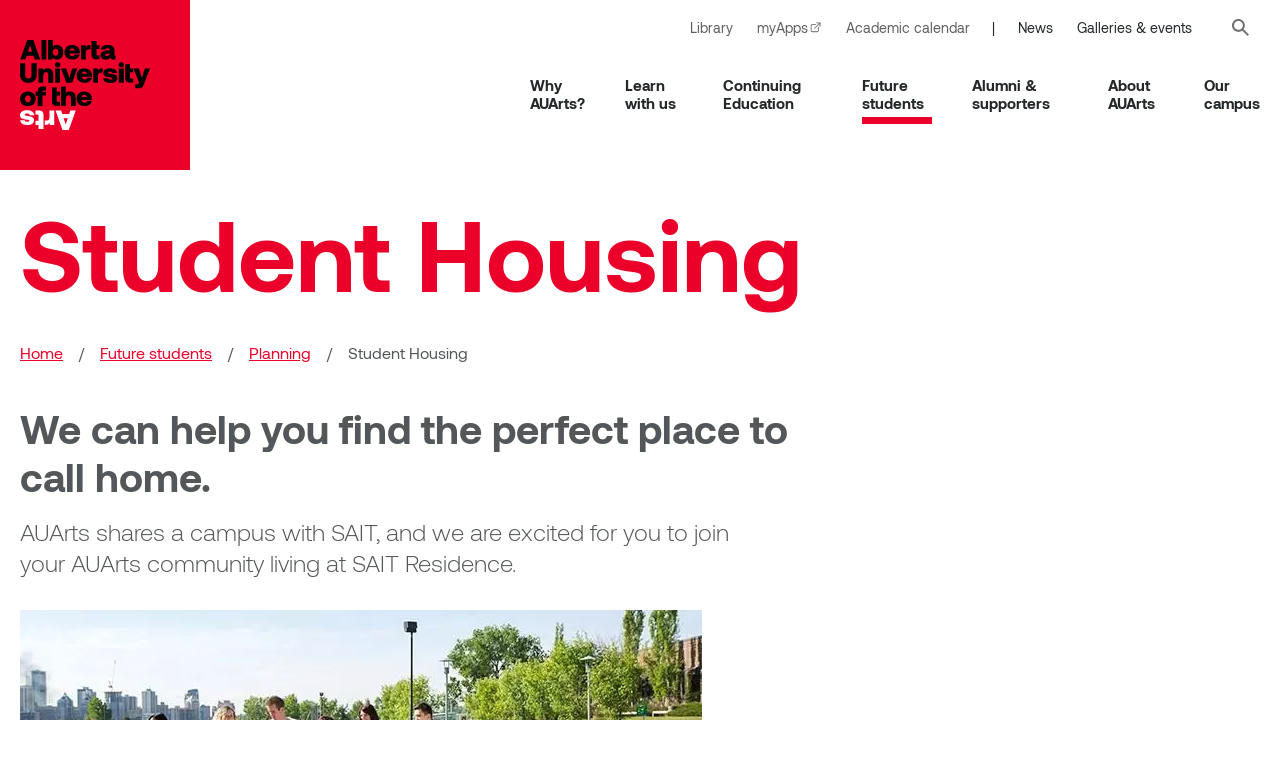

--- FILE ---
content_type: text/html; charset=UTF-8
request_url: https://www.auarts.ca/future-students/planning/student-housing
body_size: 26717
content:
<!DOCTYPE html>
<html lang="en" dir="ltr" prefix="og: https://ogp.me/ns#">
  <head>
    <meta charset="utf-8" />
<meta name="description" content="Student Housing" />
<link rel="canonical" href="https://www.auarts.ca/future-students/planning/student-housing" />
<meta property="og:description" content="Student Housing" />
<meta name="Generator" content="Drupal 10 (https://www.drupal.org)" />
<meta name="MobileOptimized" content="width" />
<meta name="HandheldFriendly" content="true" />
<meta name="viewport" content="width=device-width, initial-scale=1.0" />
<link rel="icon" href="/themes/auarts/images/auarts-favicon.svg" type="image/svg+xml" />
<link rel="alternate" hreflang="en" href="https://www.auarts.ca/future-students/planning/student-housing" />
<script src="/sites/default/files/google_tag/aua_gtm/google_tag.script.js?t98iys" defer></script>

      <title>Student Housing | Alberta University of the Arts</title>
            <link rel="preload" href="https://www.auarts.ca/themes/auarts/dist/fonts/Aeonik-Regular.woff2" as="font" type="font/woff2" crossorigin>
      <link rel="preload" href="https://www.auarts.ca/themes/auarts/dist/fonts/Aeonik-Light.woff2" as="font" type="font/woff2" crossorigin>
      <link rel="preload" href="https://www.auarts.ca/themes/auarts/dist/fonts/Aeonik-Bold.woff2" as="font" type="font/woff2" crossorigin>
      <link rel="stylesheet" media="all" href="/sites/default/files/css/css_LwiQ-h45nKcqhXZmnRpELceb8sZJOhYAUXeGgqOxhqg.css?delta=0&amp;language=en&amp;theme=auarts&amp;include=eJxdyEEKwzAMBdELGetI4cdWEoEtGcletKdvKIXS7uYNFnwGnc12tIS3trJiWqdbn0zFnEnNO5o8OXWuAjqkTfZcMKaYpi4q5tCTt0Bv9OeMep9kOkx0bsHwctEv04DjdIwrqPoaaPl78tKx9iZxcU3xiMmddgS_AHCjTPc" />
<link rel="stylesheet" media="all" href="/sites/default/files/css/css_H5dWu5YSt-jsx4c3lLX-gijxU6R5slIj001hcwt5yTo.css?delta=1&amp;language=en&amp;theme=auarts&amp;include=eJxdyEEKwzAMBdELGetI4cdWEoEtGcletKdvKIXS7uYNFnwGnc12tIS3trJiWqdbn0zFnEnNO5o8OXWuAjqkTfZcMKaYpi4q5tCTt0Bv9OeMep9kOkx0bsHwctEv04DjdIwrqPoaaPl78tKx9iZxcU3xiMmddgS_AHCjTPc" />

      <script type="application/json" data-drupal-selector="drupal-settings-json">{"path":{"baseUrl":"\/","pathPrefix":"","currentPath":"node\/32633","currentPathIsAdmin":false,"isFront":false,"currentLanguage":"en"},"pluralDelimiter":"\u0003","suppressDeprecationErrors":true,"clientside_validation_jquery":{"validate_all_ajax_forms":2,"force_validate_on_blur":false,"force_html5_validation":false,"messages":{"required":"This field is required.","remote":"Please fix this field.","email":"Please enter a valid email address.","url":"Please enter a valid URL.","date":"Please enter a valid date.","dateISO":"Please enter a valid date (ISO).","number":"Please enter a valid number.","digits":"Please enter only digits.","equalTo":"Please enter the same value again.","maxlength":"Please enter no more than {0} characters.","minlength":"Please enter at least {0} characters.","rangelength":"Please enter a value between {0} and {1} characters long.","range":"Please enter a value between {0} and {1}.","max":"Please enter a value less than or equal to {0}.","min":"Please enter a value greater than or equal to {0}.","step":"Please enter a multiple of {0}."}},"onPointSearch":{"onPointKey":"5e74913b-f3e5-424a-be9a-e8333339c8f2","onPointInput":".search_input","onPointPredict":false,"onPointPrimary":false,"onPointSuggestedTitle":"Popular Searches","onPointSuggested":false,"onPointPath":"\/search-results","onPointUrlFilter":false,"onPointUrlExcludeFilter":"(*page=* OR *keyword=*)"},"user":{"uid":0,"permissionsHash":"8cd8db3965ae89f4431f58e06b25db973dd47e6c49704cf4d89598c89aca7814"}}</script>
<script src="/sites/default/files/js/js_Pv6efHw1wSB8sFdOjNMMhPuwC75mkvpAk82mPxVknIU.js?scope=header&amp;delta=0&amp;language=en&amp;theme=auarts&amp;include=eJxLLE0sKinWT8_JT0rM0cnNzMvML0rMS0-NL07MzdFH4-slpgBFdPLzCvIz80rii1MTi5Iz9FG5ACO8IEA"></script>

      </head>
        <body class="page-future-students-planning-student-housing section-future-students path-node page-node-type-basic-page">
          <svg class="svg_sprite" style="display:none;" xmlns="http://www.w3.org/2000/svg" xmlns:xlink="http://www.w3.org/1999/xlink"><defs><symbol viewBox="0 0 24 22.9" id="alert"><path d="m23.5 16.2-7.5-13.8c-.8-1.5-2.3-2.4-4-2.4s-3.2.9-4 2.4l-7.5 13.8c-.8 1.4-.7 3.1.1 4.5s2.3 2.2 3.9 2.2h14.9c1.6 0 3.1-.8 3.9-2.2.9-1.4.9-3.1.2-4.5zm-2.1 3.3c-.4.7-1.1 1.1-1.9 1.1h-15c-.8 0-1.5-.4-1.9-1.1s-.4-1.5 0-2.2l7.4-13.8c.4-.7 1.2-1.2 2-1.2s1.6.5 2 1.2l7.5 13.8c.3.7.3 1.5-.1 2.2zm-9.2-3.4c-.6 0-1.1.5-1.1 1.1s.5 1.1 1.1 1.1 1.1-.5 1.1-1.1c0-.3-.1-.6-.3-.8-.3-.2-.5-.3-.8-.3zm0-1.8c.6 0 1.1-.5 1.1-1.1v-3.5c0-.6-.5-1.1-1.1-1.1s-1.1.5-1.1 1.1v3.5c0 .6.5 1.1 1.1 1.1z" fill="#f5f5f5" /></symbol><symbol viewBox="0 0 12 22" id="angle-left"><path d="M.384 10.012L9.728.395c.544-.527 1.376-.527 1.888 0s.512 1.383 0 1.943L3.2 11l8.416 8.662a1.42 1.42 0 0 1 0 1.943c-.512.527-1.344.527-1.888 0l-9.344-9.65c-.512-.527-.512-1.383 0-1.943z" fill="#EFF1F1" fill-rule="evenodd" /></symbol><symbol viewBox="0 0 12 22" id="angle-right"><path d="M11.616 11.988l-9.344 9.617c-.544.527-1.376.527-1.888 0s-.512-1.383 0-1.943L8.8 11 .384 2.338a1.42 1.42 0 0 1 0-1.943c.512-.527 1.344-.527 1.888 0l9.344 9.65c.512.527.512 1.383 0 1.943z" fill="#EFF1F1" fill-rule="evenodd" /></symbol><symbol viewBox="0 0 24 24" id="arrow-right"><path d="M10.2 1.9L11.4.7c.5-.5 1.3-.5 1.8 0l10.4 10.4c.5.5.5 1.3 0 1.8L13.2 23.3c-.5.5-1.3.5-1.8 0l-1.2-1.2c-.5-.5-.5-1.3 0-1.8l6.5-6.1H1.3c-.7 0-1.3-.6-1.3-1.3v-1.7c0-.7.6-1.3 1.3-1.3h15.4l-6.5-6.1c-.5-.6-.5-1.4 0-1.9z" /></symbol><symbol viewBox="0 0 128.8 89.4" id="auarts-logo"><path d="M55.3.2l-7 19.5h-6.2L35.2.2h5.5l1.2 3.7h6.8L49.9.2h5.4zm-7.9 7.7h-4.2l2.1 6.3 2.1-6.3zm-22.9 6.7v-4.3h1.8c2 0 2.9-1.1 2.9-3.2V.2H34v14.4h-4.4l-.4-2.1c-.4.7-.9 1.2-1.6 1.6-.8.4-1.6.6-2.5.5h-.6zm-1.3 4h-4.8v-4h-3.1v-4h3.1V5.5c.1-.6-.3-1.2-.9-1.3h-2.2v-4h3.6c1.2-.1 2.3.3 3.2 1.1.8.9 1.2 2 1.1 3.2v14.1zM9.7 5c-.1-.5-.4-1-.9-1.3-.5-.3-1.1-.5-1.8-.4-.6 0-1.2.1-1.7.3-.4.1-.6.5-.6.9 0 .3.1.5.3.6.3.2.5.3.8.3.4.1 1 .2 2 .3 1.6.1 3.1.5 4.5 1.3 1 .6 1.6 1.7 1.6 2.9 0 1.4-.6 2.8-1.8 3.6-1.4 1-3.1 1.4-4.7 1.3-1.8.1-3.6-.4-5.1-1.3-1.2-.7-2-2-2.1-3.4h4.5c.1.4.3.8.7 1 .5.3 1.1.4 1.7.4.5 0 1.1-.1 1.5-.3.3-.2.6-.5.6-.9.1-.3-.2-.6-.5-.6-.7-.2-1.4-.3-2-.3l-.6-.1C4.6 9.2 3 8.8 1.6 8.1.5 7.4-.1 6.1 0 4.9c0-1 .3-1.9.9-2.6C1.5 1.5 2.4.9 3.3.6 4.5.2 5.7 0 7 0c1.8-.1 3.6.4 5.1 1.4 1.2.8 2 2.2 2.1 3.6H9.7z" transform="translate(0 69.732)" fill="#fff" /><g><path d="M.2 19.3L7.1 0h6.1L20 19.3h-5.5l-1.2-3.7H6.6l-1.2 3.7H.2zm7.7-7.7H12l-2-6.2-2.1 6.2zM21.3 0H26v19.3h-4.8V0zm18.5 5.8c1 .6 1.8 1.5 2.3 2.5 1.1 2.4 1.1 5.2 0 7.7-1 2.2-3.2 3.5-5.6 3.5-1.6.1-3.2-.7-4.2-2l-.4 1.8h-4.2V0h4.8v6.6c1-1.2 2.5-1.8 4-1.7 1.1 0 2.3.3 3.3.9zm-2.5 8.9c1-1.5 1-3.5 0-5.1-.5-.6-1.3-1-2.1-1s-1.6.3-2.1 1c-1 1.5-1 3.5 0 5.1.5.6 1.3 1 2.1 1s1.6-.3 2.1-1zM45 8.4c.6-1.1 1.5-2 2.6-2.6 1.2-.6 2.5-.9 3.9-.9s2.7.3 4 .9c1.1.5 2 1.4 2.7 2.4.7 1.1 1 2.3 1 3.6 0 .5 0 1-.1 1.5H49v.1c.2 1.8 1.2 2.6 2.8 2.6 1.4 0 2.2-.5 2.5-1.6H59c-.1.9-.5 1.8-1.1 2.5-.6.8-1.4 1.4-2.3 1.8-1.1.5-2.2.7-3.4.7-1.5 0-3-.3-4.3-.9-1.2-.5-2.1-1.4-2.8-2.5-.7-1.2-1-2.5-1-3.8-.1-1.3.2-2.7.9-3.8zm9.3 2c-.1-.6-.4-1.2-.9-1.6-.5-.4-1.1-.6-1.8-.5-.6 0-1.3.2-1.8.5-.5.4-.8 1-.8 1.6h5.3zm15.6-5.3v4.2h-1.8c-1.9 0-2.9 1.1-2.9 3.2v6.8h-4.8V5.1h4.4l.4 2.1c.4-.7.9-1.2 1.6-1.6.8-.4 1.6-.6 2.4-.5h.7zm1-4h4.8v4h3.1V9h-3.1v5c-.1.6.3 1.2.9 1.3h2.2v3.9h-3.6c-1.2.2-2.4-.2-3.2-1-.8-.9-1.2-2-1.1-3.2V1.1zm23.8 14.3v3.9h-2.4c-.7.1-1.5-.1-2-.6-.4-.4-.7-1-.6-1.6V17c-.5.8-1.1 1.4-1.9 1.9-.8.4-1.7.6-2.6.6-1.4.1-2.7-.3-3.9-1.1-1-.7-1.5-1.9-1.5-3.1-.1-1.4.6-2.8 1.8-3.6 1.6-.9 3.4-1.4 5.2-1.3h2.1v-.6c0-.5-.2-.9-.6-1.2-.5-.3-1-.5-1.6-.5-.5 0-1 .1-1.4.4-.4.2-.6.6-.6 1H80c.1-1.4.8-2.7 2-3.4 1.5-.9 3.2-1.3 4.9-1.2 1.7-.1 3.5.4 4.9 1.3 1.2.9 1.8 2.4 1.7 3.9v4.4c0 .2 0 .5.2.7.2.1.4.2.7.2h.3zm-5.9-2.1h-2c-.6 0-1.2.1-1.7.4-.4.3-.6.7-.6 1.1 0 .4.1.7.4.9.3.2.7.4 1.1.3.7 0 1.4-.2 1.9-.8.7-.3.9-1 .9-1.9zM5.2 23.1v11.2c-.1 1.1.2 2.1.7 3 1.3 1.3 3.5 1.3 4.8 0 .6-.9.8-1.9.7-3V23.1h5.1V34c.2 2.3-.6 4.6-2.1 6.3-1.6 1.6-3.9 2.4-6.1 2.2-2.3.2-4.5-.6-6.1-2.2C.7 38.5-.1 36.3.1 34V23.1h5.1zm26.1 6.5c1.1 1 1.6 2.8 1.6 5.3v7.6h-4.8v-7.4c.1-.8-.1-1.7-.6-2.4-.4-.6-1.1-.9-1.8-.8-.7 0-1.4.3-1.9.8-.5.7-.7 1.5-.7 2.4v7.4h-4.8V28.2h4.2l.4 1.7c.5-.6 1.1-1.1 1.8-1.4.8-.3 1.6-.5 2.5-.5 1.5 0 3 .5 4.1 1.6zm7.9-6.8c1 1 1 2.7 0 3.7-1.1 1-2.7 1-3.8 0-1-1-1-2.7 0-3.7s2.7-1 3.8 0zm-4.3 5.4h4.8v14.2h-4.8V28.2zm5.8 0h5.1l3 9.5 2.9-9.5h5l-5 14.2h-5.9l-5.1-14.2zm16.4 3.3c.6-1.1 1.5-2 2.6-2.5 1.2-.6 2.5-.9 3.9-.9s2.7.3 4 .9c1.1.5 2 1.4 2.7 2.4.7 1.1 1 2.3 1 3.6 0 .5 0 1-.1 1.5h-9.9v.1c.2 1.8 1.2 2.6 2.8 2.6 1.4 0 2.2-.5 2.5-1.6H71c-.1.9-.5 1.8-1.1 2.5-.6.8-1.4 1.4-2.3 1.8-1.1.5-2.2.7-3.4.7-1.5 0-3-.3-4.3-.9-1.2-.5-2.1-1.4-2.8-2.5-.7-1.2-1-2.5-1-3.8 0-1.4.3-2.7 1-3.9zm9.3 2c-.1-.6-.4-1.2-.9-1.6-.5-.4-1.1-.6-1.8-.5-.6 0-1.3.2-1.8.5-.5.4-.8 1-.8 1.6h5.3zM82 28.2v4.2h-1.8c-1.9 0-2.9 1.1-2.9 3.2v6.8h-4.8V28.2h4.4l.4 2.1c.4-.7.9-1.2 1.6-1.6.8-.4 1.6-.6 2.4-.5h.7zm4.8 9.5c.1.5.4 1 .8 1.2.5.3 1.1.5 1.8.5.6 0 1.2-.1 1.7-.3.4-.2.6-.5.6-.9 0-.2-.1-.4-.3-.6-.3-.2-.5-.3-.8-.3-.4-.1-1-.2-2-.3-1.6-.1-3.1-.5-4.5-1.2-1-.6-1.6-1.7-1.5-2.9 0-1.4.6-2.7 1.8-3.5 1.4-.9 3-1.4 4.7-1.3 1.8-.1 3.5.4 5 1.3 1.2.7 2 2 2 3.4h-4.5c-.1-.4-.3-.8-.7-1-.5-.3-1.1-.4-1.7-.4-.5 0-1 .1-1.5.3-.3.2-.6.5-.6.9 0 .3.2.6.6.6.7.2 1.3.3 2 .3l.6.1c1.6.1 3.1.5 4.5 1.2 1.1.7 1.7 1.9 1.6 3.2 0 .9-.3 1.8-.9 2.5-.6.8-1.5 1.3-2.4 1.7-1.2.4-2.4.6-3.6.6-1.8.1-3.5-.4-5-1.3-1.2-.8-2-2.1-2.1-3.6h4.4zm15.4-14.9c1 1 1 2.7 0 3.7-1.1 1-2.7 1-3.8 0-1-1-1-2.7 0-3.7s2.7-1 3.8 0zm-4.3 5.4h4.8v14.2h-4.8V28.2zm6.3-4h4.8v4h3.1v3.9H109v5c-.1.6.3 1.2.9 1.3h2.2v3.9h-3.6c-1.2.1-2.3-.3-3.2-1.1-.8-.9-1.2-2-1.1-3.2V24.2zm13.6 4l3 9.5 2.9-9.5h5.1l-6.2 16c-.3.7-.6 1.4-1 2.1-.3.5-.7.9-1.2 1.2-.6.3-1.2.4-1.9.4h-4.4V44h2.2c.3 0 .7 0 1-.2.3-.2.4-.5.5-.8l.2-.5-5.5-14.3h5.3zM3.7 64.8c-1.1-.6-2.1-1.5-2.7-2.5-1.3-2.4-1.3-5.3 0-7.7.6-1.1 1.6-2 2.7-2.5 2.6-1.2 5.6-1.2 8.2 0 1.1.6 2.1 1.5 2.7 2.5 1.3 2.4 1.3 5.3 0 7.7-.6 1.1-1.6 2-2.7 2.5-2.7 1.2-5.6 1.2-8.2 0zM9.9 61c1-1.5 1-3.5 0-5-1-1.2-2.8-1.3-4-.2l-.2.2c-1 1.5-1 3.5 0 5 1 1.2 2.8 1.3 4 .2 0-.1.1-.2.2-.2zm7.8-9.7v-1c-.1-1.1.4-2.2 1.2-3 1-.8 2.2-1.2 3.4-1.1h3.5v4h-2.4c-.5-.1-.9.2-1 .7v.4h3.3v3.9h-3.3v10.3h-4.8V55.3h-2.2v-3.9l2.3-.1zm13.9-4h4.8v4h3.1v3.9h-3.1v5c-.1.6.3 1.2.9 1.3h2.2v3.9h-3.6c-1.2.1-2.3-.3-3.2-1.1-.8-.9-1.2-2-1.1-3.2V47.3zm22 5.4c1.1 1 1.6 2.8 1.6 5.2v7.6h-4.8v-7.4c.1-.8-.1-1.7-.6-2.4-.4-.6-1.1-.9-1.8-.8-.7 0-1.4.3-1.9.8-.5.7-.7 1.5-.7 2.3v7.4h-4.8V46.2h4.8v6.5c.5-.5 1-.9 1.7-1.2 2.3-.8 4.8-.3 6.5 1.2zm3.4 1.9c.6-1.1 1.5-2 2.6-2.5 1.2-.6 2.5-.9 3.9-.9s2.7.3 4 .9c1.1.5 2 1.4 2.7 2.4.7 1.1 1 2.3 1 3.6 0 .5 0 1-.1 1.5H61v.1c.2 1.8 1.2 2.6 2.8 2.6 1.4 0 2.2-.5 2.5-1.6H71c-.1.9-.5 1.8-1.1 2.5-.6.8-1.4 1.4-2.3 1.8-1.1.5-2.2.7-3.4.7-1.5 0-3-.3-4.3-.9-1.2-.5-2.1-1.4-2.8-2.5-.7-1.2-1-2.5-1-3.8-.1-1.4.2-2.7.9-3.9zm9.4 2c-.1-.6-.4-1.2-.9-1.6-.5-.4-1.1-.6-1.8-.5-.6 0-1.3.2-1.8.5-.5.4-.8 1-.8 1.6h5.3z" transform="translate(.007)" /></g></symbol><symbol viewBox="0 0 164.8 24" id="auarts-logo-small"><path d="m65.5 83.6 3.7-10.5h3.3l3.7 10.5h-3l-.7-2h-3.5l-.6 2zm4.2-4.2h2.3l-1.2-3.4zm7.3-6.3h2.6v10.5h-2.6zm10 3.2c.5.3 1 .8 1.2 1.4.6 1.3.6 2.8 0 4.1-.6 1.2-1.7 1.9-3 1.9-.9 0-1.7-.4-2.3-1.1l-.2 1h-2.3v-10.5h2.6v3.6c.5-.6 1.3-1 2.2-.9.6 0 1.3.1 1.8.5zm-1.4 4.8c.6-.8.6-1.9 0-2.7-.3-.3-.7-.5-1.1-.5s-.9.2-1.1.5c-.5.8-.5 1.9 0 2.7.3.3.7.5 1.1.5.5 0 .9-.2 1.1-.5zm4.2-3.5c.3-.6.8-1.1 1.4-1.4s1.4-.5 2.1-.5 1.5.1 2.2.5c.6.3 1.1.7 1.5 1.3s.5 1.3.5 1.9c0 .3 0 .6-.1.8h-5.4c.1 1 .6 1.4 1.5 1.4.7 0 1.2-.3 1.3-.9h2.5c-.1.5-.3 1-.6 1.4s-.8.8-1.3 1c-.6.3-1.2.4-1.8.4-.8 0-1.6-.1-2.3-.5-.6-.3-1.1-.8-1.5-1.4s-.5-1.4-.5-2.1c0-.5.2-1.2.5-1.9zm5.1 1.1c0-.3-.2-.6-.5-.8s-.6-.3-1-.3c-.3 0-.7.1-1 .3s-.4.5-.5.8zm8.4-2.8v2.3h-1c-1 0-1.6.6-1.6 1.7v3.7h-2.6v-7.7h2.4l.2 1.1c.2-.4.5-.6.9-.9.4-.2.9-.3 1.3-.3zm.5-2.2h2.6v2.2h1.7v2.1h-1.7v2.7c-.1.3.2.6.5.7h.2 1v2.1h-1.9c-.6 0-1.2-.2-1.7-.6-.4-.5-.7-1.1-.6-1.7v-7.5zm13 7.8v2.1h-1.3c-.4 0-.8-.1-1.1-.3-.2-.2-.4-.5-.3-.9v-.1c-.3.4-.6.8-1 1s-.9.4-1.4.3c-.7 0-1.5-.2-2.1-.6-.5-.4-.8-1-.8-1.7 0-.8.3-1.5 1-2 .8-.5 1.8-.7 2.8-.7h1.1v-.3c0-.3-.1-.5-.3-.7s-.5-.3-.8-.2c-.3 0-.5.1-.8.2-.2.1-.3.3-.3.5h-2.5c0-.8.4-1.5 1.1-1.9.8-.5 1.7-.7 2.6-.7.9-.1 1.9.2 2.7.7.6.5 1 1.3.9 2.1v2.7c0 .1 0 .3.1.4s.2.1.4.1zm-3.2-1.2h-1.1c-.3 0-.6.1-.9.2-.2.1-.3.4-.3.6s.1.4.2.5c.2.1.4.2.6.2.4 0 .8-.1 1.1-.4.2-.2.4-.6.4-1.1zm9-7.2v6.1c0 .6.1 1.1.4 1.6.7.7 1.9.7 2.6 0 .3-.5.4-1.1.4-1.6v-6.1h2.7v5.9c.1 1.3-.3 2.5-1.1 3.4-1.9 1.6-4.7 1.6-6.6 0-.8-1-1.2-2.2-1.1-3.4v-5.9zm14.1 3.5c.7.8 1 1.8.9 2.8v4.1h-2.6v-4c0-.5-.1-.9-.3-1.3-.2-.3-.6-.5-1-.4-.4 0-.8.1-1 .4-.3.4-.4.8-.4 1.3v4h-2.6v-7.7h2.3l.2.9c.3-.3.6-.6 1-.8s.9-.3 1.3-.3c.8.1 1.6.4 2.2 1zm4.2-3.7c.6.5.6 1.4 0 2-.6.5-1.5.5-2.1 0s-.6-1.4 0-2c.6-.5 1.5-.5 2.1 0zm-2.3 3h2.6v7.7h-2.6zm3.2 0h2.8l1.6 5.2 1.6-5.2h2.7l-2.7 7.7h-3.2zm8.8 1.7c.3-.6.8-1.1 1.4-1.4s1.4-.5 2.1-.5 1.5.1 2.2.5c.6.3 1.1.7 1.5 1.3s.5 1.3.5 1.9c0 .3 0 .6-.1.8h-5.4c.1 1 .6 1.4 1.5 1.4.7 0 1.2-.3 1.3-.9h2.5c-.1.5-.3 1-.6 1.4s-.8.8-1.3 1c-.6.3-1.2.4-1.8.4-.8 0-1.6-.1-2.3-.5-.6-.3-1.1-.8-1.5-1.4s-.5-1.4-.5-2.1c0-.5.2-1.2.5-1.9zm5.1 1.1c0-.3-.2-.6-.5-.8s-.6-.3-1-.3c-.3 0-.7.1-1 .3s-.4.5-.5.8zm8.4-2.8v2.3h-1c-1 0-1.6.6-1.6 1.7v3.7h-2.5v-7.7h2.4l.2 1.1c.2-.4.5-.6.9-.9.4-.2.9-.3 1.3-.3zm2.7 5.1c.1.3.2.5.5.7s.6.3.9.3.6 0 .9-.2c.2-.1.3-.3.3-.5 0-.1 0-.2-.1-.3s-.3-.1-.4-.2c-.2 0-.6-.1-1.1-.2-.8-.1-1.7-.3-2.4-.7-.6-.3-.9-.9-.8-1.6 0-.8.3-1.5.9-1.9.7-.5 1.6-.8 2.5-.7 1 0 1.9.2 2.7.7.7.4 1.1 1.1 1.1 1.8h-2.4c0-.2-.2-.5-.4-.6-.3-.2-.6-.2-.9-.2s-.6 0-.8.2c-.2.1-.3.3-.3.5s.1.3.3.4c.4.1.7.1 1.1.2h.3c.8.1 1.7.3 2.4.7.6.4.9 1 .9 1.7 0 .5-.2 1-.5 1.4s-.8.7-1.3.9c-.6.2-1.3.3-2 .3-1 0-1.9-.2-2.7-.7-.7-.4-1.1-1.2-1.1-2zm8.3-8.1c.6.5.6 1.4 0 2-.6.5-1.5.5-2.1 0s-.6-1.4 0-2c.6-.5 1.5-.5 2.1 0zm-2.3 3h2.6v7.7h-2.6zm3.4-2.2h2.6v2.2h1.7v2.1h-1.7v2.7c-.1.3.2.6.5.7h.2 1v2.1h-1.9c-.6 0-1.2-.2-1.7-.6-.4-.5-.7-1.1-.6-1.7zm7.4 2.2 1.6 5.1 1.6-5.1h2.8l-3.3 8.7c-.1.4-.3.8-.5 1.1s-.4.5-.7.6c-.3.2-.7.2-1 .2h-2.4v-2.1h1.2c.2 0 .4 0 .5-.1s.2-.2.3-.4l.1-.3-3-7.8zm10.2 7.3c-.6-.3-1.1-.8-1.5-1.4-.7-1.3-.7-2.9 0-4.2.3-.6.9-1.1 1.5-1.4 1.4-.6 3-.6 4.4 0 .6.3 1.1.8 1.5 1.4.7 1.3.7 2.9 0 4.2-.3.6-.9 1.1-1.5 1.4-1.4.6-3 .6-4.4 0zm3.3-2.1c.6-.8.6-1.9 0-2.7-.6-.6-1.5-.7-2.2-.1 0 0-.1.1-.1.1-.6.8-.6 1.9 0 2.7.6.6 1.5.7 2.2.1.1 0 .1-.1.1-.1zm4.3-5.2v-.6c0-.6.2-1.2.6-1.6.5-.4 1.2-.6 1.8-.6h1.9v2.2h-1.3c-.2 0-.5.1-.5.4v.1.1h1.8v2.1h-1.7v5.6h-2.6v-5.6h-1.2v-2.1zm7.5-2.2h2.6v2.2h1.7v2.1h-1.7v2.7c-.1.3.2.6.5.7h.2 1v2.1h-1.9c-.6 0-1.2-.2-1.7-.6-.4-.5-.7-1.1-.6-1.7v-7.5zm12 2.9c.7.8 1 1.8.9 2.8v4.1h-2.6v-4c0-.4-.1-.9-.3-1.3-.2-.3-.6-.5-1-.4-.4 0-.8.1-1 .4-.3.4-.4.8-.4 1.3v4h-2.6v-10.4h2.6v3.5c.2-.3.6-.5.9-.7 1.2-.4 2.5-.1 3.5.7zm1.8 1c.3-.6.8-1.1 1.4-1.4s1.4-.5 2.1-.5 1.5.1 2.2.5c.6.3 1.1.7 1.5 1.3s.5 1.3.5 1.9c0 .3 0 .6-.1.8h-5.4c.1 1 .6 1.4 1.5 1.4.7 0 1.2-.3 1.3-.9h2.5c-.1.5-.3 1-.6 1.4s-.8.8-1.3 1c-.6.3-1.2.4-1.8.4-.8 0-1.6-.1-2.3-.5-.6-.3-1.1-.8-1.5-1.4s-.5-1.4-.5-2.1c0-.5.1-1.2.5-1.9zm5.1 1.1c0-.3-.2-.6-.5-.8s-.6-.3-1-.3c-.3 0-.7.1-1 .3s-.4.5-.5.8zm2.5 7.2-3.8 10.6h-3.4l-3.8-10.6h3l.7 2h3.7l.7-2zm-4.2 4.2h-2.3l1.1 3.4zm-12.5 3.6v-2.3h1c1.1 0 1.6-.6 1.6-1.7v-3.8h2.6v7.8h-2.4l-.2-1.2c-.2.4-.5.7-.9.9s-.9.3-1.3.3zm-.6 2.2h-2.6v-2.2h-1.7v-2.2h1.7v-2.8c.1-.3-.2-.6-.5-.7-.1 0-.2 0-.2 0h-1v-2.2h2c.6 0 1.3.2 1.7.6.4.5.7 1.1.6 1.7zm-7.4-7.4c-.1-.3-.2-.5-.5-.7s-.6-.3-1-.3c-.3 0-.6 0-.9.2-.2.1-.3.3-.3.5 0 .1 0 .2.1.3s.3.1.5.2c.2 0 .6.1 1.1.2.9.1 1.7.3 2.5.7.6.3.9.9.8 1.6 0 .8-.3 1.5-1 1.9-.8.5-1.7.8-2.6.7-1 0-1.9-.2-2.8-.7-.7-.4-1.1-1.1-1.1-1.9h2.5c0 .2.2.5.4.6.3.2.6.2.9.2s.6 0 .8-.2c.2-.1.3-.3.3-.5s-.1-.3-.3-.4c-.4-.1-.7-.2-1.1-.2h-.3c-.9-.1-1.7-.3-2.4-.7-.6-.4-.9-1-.9-1.7 0-.5.2-1 .5-1.4.4-.4.8-.7 1.3-.9.6-.2 1.3-.3 2-.3 1 0 1.9.2 2.8.7.7.4 1.1 1.2 1.1 2z" fill="#fff" transform="translate(-65.533 -72.517)" /></symbol><symbol viewBox="0 0 114.8 90.4" id="auarts-short"><path d="m114.8 49.8-14.5 40.6h-12.9l-14.3-40.6h11.5l2.6 7.7h14.2l2.5-7.7zm-16.3 16.1h-8.7l4.4 13.2zm-47.6 13.8v-8.9h3.8c4.1 0 6.1-2.2 6.1-6.7v-14.3h10v29.9h-9.2l-.8-4.4c-.8 1.4-1.9 2.5-3.3 3.3-1.6.8-3.3 1.2-5.1 1.1zm-2.6 8.4h-10v-8.4h-6.4v-8.3h6.4v-10.6c.2-1.3-.6-2.5-1.8-2.7-.3-.1-.6-.1-.9 0h-3.7v-8.3h7.5c2.4-.2 4.8.7 6.6 2.3 1.6 1.5 2.4 3.8 2.4 6.7zm-28.2-28.3c-.2-1.1-.8-2-1.8-2.6-1.1-.7-2.4-1-3.7-1-1.2-.1-2.5.2-3.6.6-.8.3-1.3 1.1-1.3 2 0 .5.2.9.6 1.2.5.3 1.1.5 1.7.6.8.1 2.2.3 4.1.6 4.1.5 7.3 1.4 9.4 2.6 2.2 1.2 3.4 3.6 3.2 6.1.1 2.9-1.3 5.7-3.7 7.4-2.5 1.9-5.7 2.8-9.8 2.8-4.4 0-7.9-.9-10.6-2.6-2.6-1.5-4.2-4.2-4.3-7.2h9.4c.1.9.7 1.7 1.5 2.2 1.1.6 2.3.9 3.6.8 1.1.1 2.2-.2 3.2-.6.7-.3 1.2-1.1 1.2-1.9 0-.7-.5-1.2-1.2-1.4-1.4-.4-2.8-.6-4.2-.7l-1.2-.1c-3.3-.2-6.5-1.1-9.4-2.6-2.1-1.1-3.2-3.3-3.2-6.5 0-1.9.6-3.8 1.8-5.3 1.3-1.6 3.1-2.8 5.1-3.5 2.4-.9 5-1.3 7.6-1.2 4.3 0 7.9.9 10.6 2.8 2.6 1.7 4.2 4.5 4.4 7.6z" fill="#ea0029" /><path d="m39.4 40.6 14.5-40.6h12.9l14.4 40.6h-11.5l-2.6-7.7h-14.1l-2.5 7.7zm16.3-16.1h8.6l-4.3-13.2zm34.7-24.5v23.6c0 2.8.5 4.9 1.6 6.3 1 1.4 2.7 2.1 5.1 2.1s4.1-.7 5.1-2.1 1.6-3.5 1.6-6.3v-23.6h10.7v23c0 5.8-1.5 10.2-4.4 13.3-3 3.1-7.3 4.6-12.9 4.6s-10-1.5-12.9-4.6c-3-3.1-4.4-7.5-4.4-13.3v-23z" /></symbol><symbol viewBox="0 0 24 24" id="calendar"><path d="M20.2 3H18V.6c0-.3-.3-.6-.6-.6h-1.9c-.2 0-.5.3-.5.6V3H9V.6c0-.3-.3-.6-.6-.6H6.6c-.3 0-.6.3-.6.6V3H3.8C2.5 3 1.5 4 1.5 5.2v16.5c0 1.2 1 2.2 2.2 2.2h16.5c1.2 0 2.2-1 2.2-2.2V5.2C22.5 4 21.5 3 20.2 3zM20 21.8H4c-.2 0-.3-.1-.3-.3v-14h16.5v14c0 .1-.1.3-.2.3z" /></symbol><symbol viewBox="0 0 24 21.3" id="cart"><path d="M22 12.6l2-8.7c.1-.6-.3-1.2-1-1.2H6.6L6.3.8c-.1-.5-.6-.8-1-.8H1C.4 0 0 .4 0 1v.7c0 .6.4 1 1 1h2.9L6.8 17c-.7.4-1.2 1.2-1.2 2 0 1.3 1 2.3 2.3 2.3s2.3-1 2.3-2.3c0-.7-.3-1.2-.7-1.7h8.7c-.4.4-.7 1-.7 1.7 0 1.3 1 2.3 2.3 2.3s2.3-1 2.3-2.3c0-.9-.5-1.7-1.3-2.1l.2-1c.1-.6-.3-1.2-1-1.2H9.1l-.3-1.3H21c.5-.1.9-.4 1-.8z" fill="#fff" /></symbol><symbol viewBox="0 0 24 24" id="chevron-down"><path d="M12.07,15.21c.07-.11,6.47-6.58,9.62-9.71a1.08,1.08,0,0,1,.56-.31.72.72,0,0,1,.51.19c.33.28.62.6.93.9s.41.72,0,1.13L12.51,18.58a.62.62,0,0,1-1,0L.34,7.45c-.46-.46-.46-.74,0-1.2l.81-.81a.68.68,0,0,1,1.1,0Z" /></symbol><symbol viewBox="0 0 24 24" id="chevron-down-alt"><path d="m11.1 18.9-10.7-10.7c-.5-.5-.5-1.4 0-1.9l1.2-1.2c.5-.5 1.3-.5 1.9 0l8.5 8.5 8.5-8.5c.5-.5 1.3-.5 1.9 0l1.2 1.2c.5.5.5 1.4 0 1.9l-10.7 10.7c-.5.5-1.3.5-1.8 0z" fill="#fff" /></symbol><symbol viewBox="0 0 24 24" id="close"><path d="M12 0C5.4 0 0 5.4 0 12s5.4 12 12 12 12-5.4 12-12S18.6 0 12 0zm5.9 15.2c.2.2.2.6 0 .8L16 17.9c-.2.2-.6.2-.8 0L12 14.7l-3.2 3.2c-.2.2-.6.2-.8 0L6.1 16c-.2-.2-.2-.6 0-.8L9.3 12 6.1 8.8c-.2-.2-.2-.5 0-.8L8 6.1c.2-.2.6-.2.8 0L12 9.3l3.2-3.2c.2-.2.6-.2.8 0L17.9 8c.2.2.2.6 0 .8L14.7 12l3.2 3.2z" /></symbol><symbol viewBox="0 0 24 24" id="email"><path d="M0 3v18h24V3zm6.623 7.929L2 16.641V7.183zM2.482 5h19.035L12 12.713zm5.694 7.188L12 15.287l3.83-3.104L21.442 19H2.663zm9.208-1.264L22 7.183v9.348z" /></symbol><symbol viewBox="0 0 16 16" id="external"><path d="M8.4 4v.9h3l-5.7 5.8.6.6 5.8-5.7v3h.9V4H8.4zM3.8 5.9c-1 0-1.8.8-1.8 1.8v5.5c0 1 .8 1.8 1.8 1.8h5.5c1 0 1.8-.8 1.8-1.8V8.6l-.9.9v3.7c0 .5-.4.9-.9.9H3.8c-.5 0-.9-.4-.9-.9V7.7c0-.5.4-.9.9-.9h3.7l.9-.9H3.8z" /></symbol><symbol viewBox="0 0 24 24" id="facebook"><path d="m9 8h-3v4h3v12h5v-12h3.642l.358-4h-4v-1.667c0-.955.192-1.333 1.115-1.333h2.885v-5h-3.808c-3.596 0-5.192 1.583-5.192 4.615z" /></symbol><symbol viewBox="0 0 24 24" id="instagram"><path d="m12 2.163c3.204 0 3.584.012 4.85.07 3.252.148 4.771 1.691 4.919 4.919.058 1.265.069 1.645.069 4.849 0 3.205-.012 3.584-.069 4.849-.149 3.225-1.664 4.771-4.919 4.919-1.266.058-1.644.07-4.85.07-3.204 0-3.584-.012-4.849-.07-3.26-.149-4.771-1.699-4.919-4.92-.058-1.265-.07-1.644-.07-4.849 0-3.204.013-3.583.07-4.849.149-3.227 1.664-4.771 4.919-4.919 1.266-.057 1.645-.069 4.849-.069zm0-2.163c-3.259 0-3.667.014-4.947.072-4.358.2-6.78 2.618-6.98 6.98-.059 1.281-.073 1.689-.073 4.948s.014 3.668.072 4.948c.2 4.358 2.618 6.78 6.98 6.98 1.281.058 1.689.072 4.948.072s3.668-.014 4.948-.072c4.354-.2 6.782-2.618 6.979-6.98.059-1.28.073-1.689.073-4.948s-.014-3.667-.072-4.947c-.196-4.354-2.617-6.78-6.979-6.98-1.281-.059-1.69-.073-4.949-.073zm0 5.838c-3.403 0-6.162 2.759-6.162 6.162s2.759 6.163 6.162 6.163 6.162-2.759 6.162-6.163c0-3.403-2.759-6.162-6.162-6.162zm0 10.162c-2.209 0-4-1.79-4-4 0-2.209 1.791-4 4-4s4 1.791 4 4c0 2.21-1.791 4-4 4zm6.406-11.845c-.796 0-1.441.645-1.441 1.44s.645 1.44 1.441 1.44c.795 0 1.439-.645 1.439-1.44s-.644-1.44-1.439-1.44z" /></symbol><symbol viewBox="0 0 24 24" id="linkedin"><path d="M19 0H5a5 5 0 0 0-5 5v14a5 5 0 0 0 5 5h14a5 5 0 0 0 5-5V5a5 5 0 0 0-5-5zM8 19H5V8h3v11zM6.5 6.732c-.966 0-1.75-.79-1.75-1.764s.784-1.764 1.75-1.764 1.75.79 1.75 1.764-.783 1.764-1.75 1.764zM20 19h-3v-5.604c0-3.368-4-3.113-4 0V19h-3V8h3v1.765c1.396-2.586 7-2.777 7 2.476V19z" /></symbol><symbol viewBox="0 0 24 24" id="search"><path d="M16.3 14.4c1.1-1.4 1.8-3.3 1.8-5.3 0-5-4-9.1-9.1-9.1S0 4 0 9.1s4 9.1 9.1 9.1c2 0 3.9-.7 5.3-1.8L22 24l2-2-7.7-7.6zm-7.2.9c-3.5 0-6.3-2.8-6.3-6.3s2.8-6.3 6.3-6.3 6.3 2.8 6.3 6.3-2.8 6.3-6.3 6.3z" fill="#707070" /></symbol><symbol viewBox="0 0 24 24" id="search-alt"><path d="M23.7 20.8L19 16.1c-.2-.2-.5-.3-.8-.3h-.8c1.3-1.7 2.1-3.7 2.1-6 0-5.4-4.4-9.7-9.7-9.7S0 4.4 0 9.8s4.4 9.7 9.7 9.7c2.3 0 4.3-.8 6-2.1v.8c0 .3.1.6.3.8l4.7 4.7c.4.4 1.2.4 1.6 0l1.3-1.3c.5-.5.5-1.2.1-1.6zm-14-5c-3.3 0-6-2.7-6-6s2.7-6 6-6 6 2.7 6 6-2.6 6-6 6z" fill="#24282a" /></symbol><symbol viewBox="0 0 24 24" id="twitter"><path d="M24 4.557c-.883.392-1.832.656-2.828.775 1.017-.609 1.798-1.574 2.165-2.724-.951.564-2.005.974-3.127 1.195-.897-.957-2.178-1.555-3.594-1.555-3.179 0-5.515 2.966-4.797 6.045-4.091-.205-7.719-2.165-10.148-5.144-1.29 2.213-.669 5.108 1.523 6.574-.806-.026-1.566-.247-2.229-.616-.054 2.281 1.581 4.415 3.949 4.89-.693.188-1.452.232-2.224.084.626 1.956 2.444 3.379 4.6 3.419-2.07 1.623-4.678 2.348-7.29 2.04 2.179 1.397 4.768 2.212 7.548 2.212 9.142 0 14.307-7.721 13.995-14.646.962-.695 1.797-1.562 2.457-2.549z" /></symbol><symbol viewBox="0 0 24 24" id="youtube"><path d="M19.615 3.184c-3.604-.246-11.631-.245-15.23 0C.488 3.45.029 5.804 0 12c.029 6.185.484 8.549 4.385 8.816 3.6.245 11.626.246 15.23 0C23.512 20.55 23.971 18.196 24 12c-.029-6.185-.484-8.549-4.385-8.816zM9 16V8l8 3.993L9 16z" /></symbol></defs></svg>

                    <a href="#main-content" class="visually-hidden focusable skip-link" role="navigation" aria-label="Skip to main content link">
            Skip to main content
          </a>
          <noscript><iframe src="https://www.googletagmanager.com/ns.html?id=GTM-THC5G9C" height="0" width="0" style="display:none;visibility:hidden"></iframe></noscript>
            <div class="dialog-off-canvas-main-canvas" data-off-canvas-main-canvas>
      
<div class="layout-container">
  <header class="header" role="banner">
  <div class="container header_wrapper">
    <div class="header_branding">
      <a href="/" title="Home" rel="home" class="site_logo">
                  <svg viewbox="0 0 128.833 89.444" class="aua_logo" alt="Home" tabindex="-1" focusable="false">
            <use xlink:href="#auarts-logo"></use>
          </svg>
          <svg viewbox="0 0 165 25" class="aua_logo_mobile" alt="Home" tabindex="-1" focusable="false">
            <use xlink:href="#auarts-logo-small"></use>
          </svg>
              </a>

      <div class="aua_cart aua_cart__mobile">
        <button class="aua_cart__toggle text-white">
          <svg viewbox="0 0 24 24" class="aua_cart_logo" tabindex="-1" focusable="false" aria-hidden="true">
            <use xlink:href="#cart"></use>
            <p class="visually-hidden">cart</p>
            <p class="cart_sum text-small text-bold mb-0"></p>
          </svg>
        </button>
      </div>

      <button id="menuToggle" class="mobile_toggle">
        <div class="mobile_toggle__inner">
          <div class="mobile_toggle__icon"></div>
        </div>
      </button>
    </div>

    <div class="header_navigation">
      <div class="header_navigation__inner">
        <div class="aua_cart aua_cart__desktop">
          <button class="aua_cart__toggle text-white">
            <svg viewbox="0 0 24 24" class="aua_cart_logo" tabindex="-1" focusable="false" aria-hidden="true">
              <use xlink:href="#cart"></use>
            </svg>
            <p class="text-small mb-0">cart</p>
            <p class="cart_sum text-small text-bold mb-0"></p>
          </button>
        </div>

        <div class="search_wrapper">
          <form action="/search-results" class="site_search" id="siteSearch" name="site_search">
            <label for="siteSearchInput" class="visually-hidden">Search</label>
            <input id="siteSearchInput" name='q' type="text" placeholder="Search..." class="search_input" autocomplete="off">
            <button type="submit" class="search_submit">
              <span class="visually-hidden">
                Search
              </span>
              <svg viewbox="0 0 17 17" class="search_icon" tabindex="-1" focusable="false" aria-hidden="true">
                <use xlink:href="#search"></use>
              </svg>
            </button>
          </form>
        </div>

          <nav role="navigation" aria-labelledby="block-mainnavigation-menu" id="block-mainnavigation">
            
  <h2 class="visually-hidden" id="block-mainnavigation-menu">Main navigation</h2>
  

        
  
  
  
            <ul data-region="header" class="menu__main_nav menu__primary_main">
      
              
                
                                <li class="menu_main__item menu_item has-child menu_item_level__0">
                  <span class="menu_link__wrapper">
                    <a href="/why-auarts" class="menu_item_level__0 menu_main__link menu_link" data-drupal-link-system-path="node/319">Why AUArts?</a>

                                          <button class="section_toggle subnav_toggle">
                        <svg viewbox="0 0 24 24" class="menu_arrow" tabindex="-1" focusable="false" aria-hidden="true">
                          <use xlink:href="#chevron-down"></use>
                        </svg>
                      </button>

                    </span>

                                        
                      
  
  
              <div class="subnav_wrapper section_toggle__wrapper">
          <div class="subnav_container">
            <div class="subnav_inner">
                              <div class="menu_cta">
                                      <div class="menu_cta__image_wrapper">
                      <div class="menu_cta__image">
                        <div class="image-cover-fill">
                            <article class="media media--type-image media--view-mode-responsive-image-full-quarter-">
  
            <picture>
                  <source srcset="/sites/default/files/styles/responsive_220/public/2021-11/why-auarts-cta_0.webp?itok=UrUkzMHV 220w, /sites/default/files/styles/responsive_320/public/2021-11/why-auarts-cta_0.webp?itok=UmuecRvZ 320w, /sites/default/files/styles/responsive_480/public/2021-11/why-auarts-cta_0.webp?itok=DmV0b90T 480w, /sites/default/files/styles/responsive_520/public/2021-11/why-auarts-cta_0.webp?itok=7pxmfqaj 520w, /sites/default/files/styles/responsive_960/public/2021-11/why-auarts-cta_0.webp?itok=bkmqMXd8 600w" type="image/webp" sizes="(min-width:640px) 50vw, (min-width:1024px) 34vw, (min-width:1140px) 300px, 100vw" width="600" height="600"/>
              <source srcset="/sites/default/files/styles/responsive_220/public/2021-11/why-auarts-cta_0.jpg?itok=UrUkzMHV 220w, /sites/default/files/styles/responsive_320/public/2021-11/why-auarts-cta_0.jpg?itok=UmuecRvZ 320w, /sites/default/files/styles/responsive_480/public/2021-11/why-auarts-cta_0.jpg?itok=DmV0b90T 480w, /sites/default/files/styles/responsive_520/public/2021-11/why-auarts-cta_0.jpg?itok=7pxmfqaj 520w, /sites/default/files/styles/responsive_960/public/2021-11/why-auarts-cta_0.jpg?itok=bkmqMXd8 600w" type="image/jpeg" sizes="(min-width:640px) 50vw, (min-width:1024px) 34vw, (min-width:1140px) 300px, 100vw" width="600" height="600"/>
                  <img loading="eager" data-original-image-width="600" data-original-image-height="600" srcset="/sites/default/files/styles/responsive_220/public/2021-11/why-auarts-cta_0.jpg?itok=UrUkzMHV 220w, /sites/default/files/styles/responsive_320/public/2021-11/why-auarts-cta_0.jpg?itok=UmuecRvZ 320w, /sites/default/files/styles/responsive_480/public/2021-11/why-auarts-cta_0.jpg?itok=DmV0b90T 480w, /sites/default/files/styles/responsive_520/public/2021-11/why-auarts-cta_0.jpg?itok=7pxmfqaj 520w, /sites/default/files/styles/responsive_960/public/2021-11/why-auarts-cta_0.jpg?itok=bkmqMXd8 600w" sizes="(min-width:640px) 50vw, (min-width:1024px) 34vw, (min-width:1140px) 300px, 100vw" width="600" height="600" src="/sites/default/files/styles/responsive_480/public/2021-11/why-auarts-cta_0.jpg?itok=DmV0b90T" alt="Printmaking" class="img-lazy" decoding="async" loading="lazy"/>

  </picture>



  </article>


                        </div>
                      </div>
                    </div>
                  
                                      <div class="menu_cta__content">
                      
  <p class="text-large text-light text-grey">It’s hard not to be inspired here. Some of the most talented and prominent artists, designers, craftspeople and critical thinkers around the world lead our classes.</p>

                      
<div class="links_list__inline">
      <a href="/future-students/request-more-information" class="arrow_link">Request more information<svg viewbox="0 0 24 24" class="arrow_link__icon" tabindex="-1" focusable="false" aria-hidden="true"><use xlink:href="#arrow-right"></use></svg></a>  </div>

                    </div>
                                  </div>
              
              <ul data-region="header" class="menu__main_nav subnav_main__submenu menu_level__1">
              
              
                
                                <li class="menu_main__item menu_item menu_item_level__1">
                  <span class="menu_link__wrapper">
                    <a href="/why-auarts/why-an-arts-education" class="menu_item_level__1 menu_main__link menu_link" data-drupal-link-system-path="node/320">Why an arts education?</a>

                    
                </li>
              
                
                                <li class="menu_main__item menu_item menu_item_level__1">
                  <span class="menu_link__wrapper">
                    <a href="/why-auarts/top-10-reasons" class="menu_item_level__1 menu_main__link menu_link" data-drupal-link-system-path="node/321">Top 10 reasons</a>

                    
                </li>
              
                
                                <li class="menu_main__item menu_item menu_item_level__1">
                  <span class="menu_link__wrapper">
                    <a href="/why-auarts/careers-for-auarts-grads" class="menu_item_level__1 menu_main__link menu_link" data-drupal-link-system-path="node/322">Careers for AUArts grads</a>

                    
                </li>
              
                
                                <li class="menu_main__item menu_item menu_item_level__1">
                  <span class="menu_link__wrapper">
                    <a href="/alumni-supporters/meet-our-alumni" class="menu_item_level__1 menu_main__link menu_link" data-drupal-link-system-path="node/266">Meet our alumni</a>

                    
                </li>
              
                
                                <li class="menu_main__item menu_item menu_item_level__1">
                  <span class="menu_link__wrapper">
                    <a href="/about-auarts/faculty-and-staff" class="menu_item_level__1 menu_main__link menu_link" data-drupal-link-system-path="node/77">Meet our faculty</a>

                    
                </li>
              
                
                                <li class="menu_main__item menu_item menu_item_level__1">
                  <span class="menu_link__wrapper">
                    <a href="/why-auarts/for-parents-and-teachers" class="menu_item_level__1 menu_main__link menu_link" data-drupal-link-system-path="node/325">For parents and teachers</a>

                    
                </li>
              
                
                                <li class="menu_main__item menu_item has-child menu_item_level__1">
                  <span class="menu_link__wrapper">
                    <a href="/why-auarts/viewbook" class="menu_item_level__1 menu_main__link menu_link" data-drupal-link-system-path="node/314">Viewbook</a>

                                          <button class="section_toggle subnav_toggle">
                        <svg viewbox="0 0 24 24" class="menu_arrow" tabindex="-1" focusable="false" aria-hidden="true">
                          <use xlink:href="#chevron-down"></use>
                        </svg>
                      </button>

                    </span>

                                        
                      
  
  
              <div class="subnav_wrapper section_toggle__wrapper">
          <div class="subnav_container">
            <div class="subnav_inner">
              
              <ul data-region="header" class="subnav_main__submenu menu__main_nav menu_level__2">
              
              
                
                                <li class="menu_main__item menu_item menu_item_level__2">
                  <span class="menu_link__wrapper">
                    <a href="/why-auarts/viewbook/viewbook-stories" class="menu_item_level__2 menu_main__link menu_link" data-drupal-link-system-path="node/7289">Viewbook stories</a>

                    
                </li>
              
            </ul>
                        </div>
          </div>
        </div>
      
                  
                </li>
              
                
                                <li class="menu_main__item menu_item menu_item_level__1">
                  <span class="menu_link__wrapper">
                    <a href="/why-auarts/hire-from-auarts" class="menu_item_level__1 menu_main__link menu_link" data-drupal-link-system-path="node/326">Hire from AUArts</a>

                    
                </li>
              
            </ul>
                        </div>
          </div>
        </div>
      
                  
                </li>
              
                
                                <li class="menu_main__item menu_item has-child menu_item_level__0">
                  <span class="menu_link__wrapper">
                    <a href="/learn-with-us" class="menu_item_level__0 menu_main__link menu_link" data-drupal-link-system-path="node/62">Learn with us</a>

                                          <button class="section_toggle subnav_toggle">
                        <svg viewbox="0 0 24 24" class="menu_arrow" tabindex="-1" focusable="false" aria-hidden="true">
                          <use xlink:href="#chevron-down"></use>
                        </svg>
                      </button>

                    </span>

                                        
                      
  
  
              <div class="subnav_wrapper section_toggle__wrapper">
          <div class="subnav_container">
            <div class="subnav_inner">
                              <div class="menu_cta">
                                      <div class="menu_cta__image_wrapper">
                      <div class="menu_cta__image">
                        <div class="image-cover-fill">
                            <article class="media media--type-image media--view-mode-responsive-image-full-quarter-">
  
            <picture>
                  <source srcset="/sites/default/files/styles/responsive_220/public/2021-11/learn-with-us-cta.webp?itok=g72jJHD- 220w, /sites/default/files/styles/responsive_320/public/2021-11/learn-with-us-cta.webp?itok=iUDKSCYC 320w, /sites/default/files/styles/responsive_480/public/2021-11/learn-with-us-cta.webp?itok=elprzNXm 480w, /sites/default/files/styles/responsive_520/public/2021-11/learn-with-us-cta.webp?itok=wR8Zwkte 520w, /sites/default/files/styles/responsive_960/public/2021-11/learn-with-us-cta.webp?itok=iCI70RLw 600w" type="image/webp" sizes="(min-width:640px) 50vw, (min-width:1024px) 34vw, (min-width:1140px) 300px, 100vw" width="600" height="600"/>
              <source srcset="/sites/default/files/styles/responsive_220/public/2021-11/learn-with-us-cta.jpg?itok=g72jJHD- 220w, /sites/default/files/styles/responsive_320/public/2021-11/learn-with-us-cta.jpg?itok=iUDKSCYC 320w, /sites/default/files/styles/responsive_480/public/2021-11/learn-with-us-cta.jpg?itok=elprzNXm 480w, /sites/default/files/styles/responsive_520/public/2021-11/learn-with-us-cta.jpg?itok=wR8Zwkte 520w, /sites/default/files/styles/responsive_960/public/2021-11/learn-with-us-cta.jpg?itok=iCI70RLw 600w" type="image/jpeg" sizes="(min-width:640px) 50vw, (min-width:1024px) 34vw, (min-width:1140px) 300px, 100vw" width="600" height="600"/>
                  <img loading="eager" data-original-image-width="600" data-original-image-height="600" srcset="/sites/default/files/styles/responsive_220/public/2021-11/learn-with-us-cta.jpg?itok=g72jJHD- 220w, /sites/default/files/styles/responsive_320/public/2021-11/learn-with-us-cta.jpg?itok=iUDKSCYC 320w, /sites/default/files/styles/responsive_480/public/2021-11/learn-with-us-cta.jpg?itok=elprzNXm 480w, /sites/default/files/styles/responsive_520/public/2021-11/learn-with-us-cta.jpg?itok=wR8Zwkte 520w, /sites/default/files/styles/responsive_960/public/2021-11/learn-with-us-cta.jpg?itok=iCI70RLw 600w" sizes="(min-width:640px) 50vw, (min-width:1024px) 34vw, (min-width:1140px) 300px, 100vw" width="600" height="600" src="/sites/default/files/styles/responsive_480/public/2021-11/learn-with-us-cta.jpg?itok=elprzNXm" alt="Fibre" class="img-lazy" decoding="async" loading="lazy"/>

  </picture>



  </article>


                        </div>
                      </div>
                    </div>
                  
                                      <div class="menu_cta__content">
                      
  <p class="text-large text-light text-grey">AUArts offers small classes, more subject areas than most design schools, and the flexibility to create a curriculum as unique as you are.</p>

                      
<div class="links_list__inline">
      <a href="/future-students/how-to-apply" class="arrow_link">Apply now<svg viewbox="0 0 24 24" class="arrow_link__icon" tabindex="-1" focusable="false" aria-hidden="true"><use xlink:href="#arrow-right"></use></svg></a>  </div>

                    </div>
                                  </div>
              
              <ul data-region="header" class="subnav_main__submenu menu__main_nav menu_level__1">
              
              
                
                                <li class="menu_main__item menu_item has-child menu_item_level__1">
                  <span class="menu_link__wrapper">
                    <a href="/learn-with-us/program-areas" class="menu_item_level__1 menu_main__link menu_link" data-drupal-link-system-path="node/2427">Program areas</a>

                                          <button class="section_toggle subnav_toggle">
                        <svg viewbox="0 0 24 24" class="menu_arrow" tabindex="-1" focusable="false" aria-hidden="true">
                          <use xlink:href="#chevron-down"></use>
                        </svg>
                      </button>

                    </span>

                                        
                      
  
  
              <div class="subnav_wrapper section_toggle__wrapper">
          <div class="subnav_container">
            <div class="subnav_inner">
              
              <ul data-region="header" class="subnav_main__submenu menu__main_nav menu_level__2">
              
              
                
                                <li class="menu_main__item menu_item menu_item_level__2">
                  <span class="menu_link__wrapper">
                    <a href="/learn-with-us/program-areas/animation" class="menu_item_level__2 menu_main__link menu_link" data-drupal-link-system-path="node/127142">Animation</a>

                    
                </li>
              
                
                                <li class="menu_main__item menu_item menu_item_level__2">
                  <span class="menu_link__wrapper">
                    <a href="/learn-with-us/program-areas/ceramics" class="menu_item_level__2 menu_main__link menu_link" data-drupal-link-system-path="node/2428">Ceramics</a>

                    
                </li>
              
                
                                <li class="menu_main__item menu_item menu_item_level__2">
                  <span class="menu_link__wrapper">
                    <a href="/learn-with-us/program-areas/comic-studies" class="menu_item_level__2 menu_main__link menu_link" data-drupal-link-system-path="node/399913">Comic Studies</a>

                    
                </li>
              
                
                                <li class="menu_main__item menu_item menu_item_level__2">
                  <span class="menu_link__wrapper">
                    <a href="/learn-with-us/program-areas/critical-and-creative-studies" class="menu_item_level__2 menu_main__link menu_link" data-drupal-link-system-path="node/10315">Critical and Creative Studies</a>

                    
                </li>
              
                
                                <li class="menu_main__item menu_item menu_item_level__2">
                  <span class="menu_link__wrapper">
                    <a href="/learn-with-us/program-areas/drawing" class="menu_item_level__2 menu_main__link menu_link" data-drupal-link-system-path="node/2429">Drawing</a>

                    
                </li>
              
                
                                <li class="menu_main__item menu_item menu_item_level__2">
                  <span class="menu_link__wrapper">
                    <a href="/learn-with-us/program-areas/fibre" class="menu_item_level__2 menu_main__link menu_link" data-drupal-link-system-path="node/2430">Fibre</a>

                    
                </li>
              
                
                                <li class="menu_main__item menu_item menu_item_level__2">
                  <span class="menu_link__wrapper">
                    <a href="/learn-with-us/program-areas/game-design" class="menu_item_level__2 menu_main__link menu_link" data-drupal-link-system-path="node/399863">Game Design</a>

                    
                </li>
              
                
                                <li class="menu_main__item menu_item menu_item_level__2">
                  <span class="menu_link__wrapper">
                    <a href="/learn-with-us/program-areas/glass" class="menu_item_level__2 menu_main__link menu_link" data-drupal-link-system-path="node/2431">Glass</a>

                    
                </li>
              
                
                                <li class="menu_main__item menu_item menu_item_level__2">
                  <span class="menu_link__wrapper">
                    <a href="/learn-with-us/program-areas/graphic-design-advertising" class="menu_item_level__2 menu_main__link menu_link" data-drupal-link-system-path="node/402507">Graphic Design &amp; Advertising</a>

                    
                </li>
              
                
                                <li class="menu_main__item menu_item menu_item_level__2">
                  <span class="menu_link__wrapper">
                    <a href="/learn-with-us/program-areas/illustration" class="menu_item_level__2 menu_main__link menu_link" data-drupal-link-system-path="node/402508">Illustration</a>

                    
                </li>
              
                
                                <li class="menu_main__item menu_item menu_item_level__2">
                  <span class="menu_link__wrapper">
                    <a href="/learn-with-us/program-areas/jewellery-and-metals" class="menu_item_level__2 menu_main__link menu_link" data-drupal-link-system-path="node/2432">Jewellery and Metals</a>

                    
                </li>
              
                
                                <li class="menu_main__item menu_item menu_item_level__2">
                  <span class="menu_link__wrapper">
                    <a href="/learn-with-us/program-areas/media-arts" class="menu_item_level__2 menu_main__link menu_link" data-drupal-link-system-path="node/2433">Media Arts</a>

                    
                </li>
              
                
                                <li class="menu_main__item menu_item menu_item_level__2">
                  <span class="menu_link__wrapper">
                    <a href="/learn-with-us/program-areas/object-design" class="menu_item_level__2 menu_main__link menu_link" data-drupal-link-system-path="node/127141">Object Design and Fabrication Minor</a>

                    
                </li>
              
                
                                <li class="menu_main__item menu_item menu_item_level__2">
                  <span class="menu_link__wrapper">
                    <a href="/learn-with-us/program-areas/painting" class="menu_item_level__2 menu_main__link menu_link" data-drupal-link-system-path="node/2434">Painting</a>

                    
                </li>
              
                
                                <li class="menu_main__item menu_item menu_item_level__2">
                  <span class="menu_link__wrapper">
                    <a href="/learn-with-us/program-areas/photography" class="menu_item_level__2 menu_main__link menu_link" data-drupal-link-system-path="node/2435">Photography</a>

                    
                </li>
              
                
                                <li class="menu_main__item menu_item menu_item_level__2">
                  <span class="menu_link__wrapper">
                    <a href="/learn-with-us/program-areas/print-media" class="menu_item_level__2 menu_main__link menu_link" data-drupal-link-system-path="node/2436">Print Media</a>

                    
                </li>
              
                
                                <li class="menu_main__item menu_item menu_item_level__2">
                  <span class="menu_link__wrapper">
                    <a href="/learn-with-us/program-areas/sculpture" class="menu_item_level__2 menu_main__link menu_link" data-drupal-link-system-path="node/2437">Sculpture</a>

                    
                </li>
              
            </ul>
                        </div>
          </div>
        </div>
      
                  
                </li>
              
                
                                <li class="menu_main__item menu_item has-child menu_item_level__1">
                  <span class="menu_link__wrapper">
                    <a href="/learn-with-us/undergraduate" class="menu_item_level__1 menu_main__link menu_link" data-drupal-link-system-path="node/190">Undergraduate</a>

                                          <button class="section_toggle subnav_toggle">
                        <svg viewbox="0 0 24 24" class="menu_arrow" tabindex="-1" focusable="false" aria-hidden="true">
                          <use xlink:href="#chevron-down"></use>
                        </svg>
                      </button>

                    </span>

                                        
                      
  
  
              <div class="subnav_wrapper section_toggle__wrapper">
          <div class="subnav_container">
            <div class="subnav_inner">
              
              <ul data-region="header" class="subnav_main__submenu menu_level__2 menu__main_nav">
              
              
                
                                <li class="menu_main__item menu_item menu_item_level__2">
                  <span class="menu_link__wrapper">
                    <a href="/learn-with-us/undergraduate/bachelor-of-design-bdes" class="menu_item_level__2 menu_main__link menu_link" data-drupal-link-system-path="node/192">BDes</a>

                    
                </li>
              
                
                                <li class="menu_main__item menu_item menu_item_level__2">
                  <span class="menu_link__wrapper">
                    <a href="/learn-with-us/undergraduate/bachelor-of-fine-arts-bfa" class="menu_item_level__2 menu_main__link menu_link" data-drupal-link-system-path="node/191">BFA</a>

                    
                </li>
              
            </ul>
                        </div>
          </div>
        </div>
      
                  
                </li>
              
                
                                <li class="menu_main__item menu_item has-child menu_item_level__1">
                  <span class="menu_link__wrapper">
                    <a href="/learn-with-us/graduate" class="menu_item_level__1 menu_main__link menu_link" data-drupal-link-system-path="node/193">Graduate</a>

                                          <button class="section_toggle subnav_toggle">
                        <svg viewbox="0 0 24 24" class="menu_arrow" tabindex="-1" focusable="false" aria-hidden="true">
                          <use xlink:href="#chevron-down"></use>
                        </svg>
                      </button>

                    </span>

                                        
                      
  
  
              <div class="subnav_wrapper section_toggle__wrapper">
          <div class="subnav_container">
            <div class="subnav_inner">
              
              <ul data-region="header" class="subnav_main__submenu menu_level__2 menu__main_nav">
              
              
                
                                <li class="menu_main__item menu_item menu_item_level__2">
                  <span class="menu_link__wrapper">
                    <a href="/learn-with-us/graduate/faqs" class="menu_item_level__2 menu_main__link menu_link" data-drupal-link-system-path="node/196">FAQs</a>

                    
                </li>
              
                
                                <li class="menu_main__item menu_item menu_item_level__2">
                  <span class="menu_link__wrapper">
                    <a href="/learn-with-us/graduate/mfa-quick-facts" class="menu_item_level__2 menu_main__link menu_link" data-drupal-link-system-path="node/197">MFA quick facts</a>

                    
                </li>
              
                
                                <li class="menu_main__item menu_item menu_item_level__2">
                  <span class="menu_link__wrapper">
                    <a href="/learn-with-us/graduate/structure-and-content" class="menu_item_level__2 menu_main__link menu_link" data-drupal-link-system-path="node/194">Structure and content</a>

                    
                </li>
              
            </ul>
                        </div>
          </div>
        </div>
      
                  
                </li>
              
                
                                <li class="menu_main__item menu_item has-child menu_item_level__1">
                  <span class="menu_link__wrapper">
                    <a href="/learn-with-us/precollege-program" class="menu_item_level__1 menu_main__link menu_link" data-drupal-link-system-path="node/200">Pre-College program</a>

                                          <button class="section_toggle subnav_toggle">
                        <svg viewbox="0 0 24 24" class="menu_arrow" tabindex="-1" focusable="false" aria-hidden="true">
                          <use xlink:href="#chevron-down"></use>
                        </svg>
                      </button>

                    </span>

                                        
                      
  
  
              <div class="subnav_wrapper section_toggle__wrapper">
          <div class="subnav_container">
            <div class="subnav_inner">
              
              <ul data-region="header" class="subnav_main__submenu menu_level__2 menu__main_nav">
              
              
                
                                <li class="menu_main__item menu_item menu_item_level__2">
                  <span class="menu_link__wrapper">
                    <a href="/learn-with-us/precollege-program/ready-to-apply" class="menu_item_level__2 menu_main__link menu_link" data-drupal-link-system-path="node/10906">Ready to apply?</a>

                    
                </li>
              
                
                                <li class="menu_main__item menu_item menu_item_level__2">
                  <span class="menu_link__wrapper">
                    <a href="/learn-with-us/precollege-program/residence" class="menu_item_level__2 menu_main__link menu_link" data-drupal-link-system-path="node/10904">Residence</a>

                    
                </li>
              
                
                                <li class="menu_main__item menu_item menu_item_level__2">
                  <span class="menu_link__wrapper">
                    <a href="/learn-with-us/precollege-program/what-will-i-do" class="menu_item_level__2 menu_main__link menu_link" data-drupal-link-system-path="node/10901">What will I do?</a>

                    
                </li>
              
            </ul>
                        </div>
          </div>
        </div>
      
                  
                </li>
              
                
                                <li class="menu_main__item menu_item has-child menu_item_level__1">
                  <span class="menu_link__wrapper">
                    <a href="/learn-with-us/exchange-program" class="menu_item_level__1 menu_main__link menu_link" data-drupal-link-system-path="node/7079">Exchange program</a>

                                          <button class="section_toggle subnav_toggle">
                        <svg viewbox="0 0 24 24" class="menu_arrow" tabindex="-1" focusable="false" aria-hidden="true">
                          <use xlink:href="#chevron-down"></use>
                        </svg>
                      </button>

                    </span>

                                        
                      
  
  
              <div class="subnav_wrapper section_toggle__wrapper">
          <div class="subnav_container">
            <div class="subnav_inner">
              
              <ul data-region="header" class="subnav_main__submenu menu_level__2 menu__main_nav">
              
              
                
                                <li class="menu_main__item menu_item menu_item_level__2">
                  <span class="menu_link__wrapper">
                    <a href="/learn-with-us/exchange-program/exchange-program-requirements" class="menu_item_level__2 menu_main__link menu_link" data-drupal-link-system-path="node/7080">Exchange program requirements</a>

                    
                </li>
              
                
                                <li class="menu_main__item menu_item menu_item_level__2">
                  <span class="menu_link__wrapper">
                    <a href="/learn-with-us/exchange-program/incoming-exchange-students" class="menu_item_level__2 menu_main__link menu_link" data-drupal-link-system-path="node/7083">Incoming exchange students</a>

                    
                </li>
              
                
                                <li class="menu_main__item menu_item menu_item_level__2">
                  <span class="menu_link__wrapper">
                    <a href="/learn-with-us/exchange-program/participating-institutions" class="menu_item_level__2 menu_main__link menu_link" data-drupal-link-system-path="node/7081">Participating institutions</a>

                    
                </li>
              
                
                                <li class="menu_main__item menu_item menu_item_level__2">
                  <span class="menu_link__wrapper">
                    <a href="/learn-with-us/exchange-program/travel-funding" class="menu_item_level__2 menu_main__link menu_link" data-drupal-link-system-path="node/7082">Travel funding</a>

                    
                </li>
              
            </ul>
                        </div>
          </div>
        </div>
      
                  
                </li>
              
            </ul>
                        </div>
          </div>
        </div>
      
                  
                </li>
              
                
                                <li class="menu_main__item menu_item has-child menu_item_level__0">
                  <span class="menu_link__wrapper">
                    <a href="/continuing-education" class="menu_item_level__0 menu_main__link menu_link" data-drupal-link-system-path="node/351">Continuing Education</a>

                                          <button class="section_toggle subnav_toggle">
                        <svg viewbox="0 0 24 24" class="menu_arrow" tabindex="-1" focusable="false" aria-hidden="true">
                          <use xlink:href="#chevron-down"></use>
                        </svg>
                      </button>

                    </span>

                                        
                      
  
  
              <div class="subnav_wrapper section_toggle__wrapper">
          <div class="subnav_container">
            <div class="subnav_inner">
                              <div class="menu_cta">
                                      <div class="menu_cta__image_wrapper">
                      <div class="menu_cta__image">
                        <div class="image-cover-fill">
                            <article class="media media--type-image media--view-mode-responsive-image-full-quarter-">
  
            <picture>
                  <source srcset="/sites/default/files/styles/responsive_220/public/2021-11/con-ed-cta.webp?itok=xxO1xBAL 220w, /sites/default/files/styles/responsive_320/public/2021-11/con-ed-cta.webp?itok=wL7umLAW 320w, /sites/default/files/styles/responsive_480/public/2021-11/con-ed-cta.webp?itok=fT0IeVNw 480w, /sites/default/files/styles/responsive_520/public/2021-11/con-ed-cta.webp?itok=QGwFQsg3 520w, /sites/default/files/styles/responsive_960/public/2021-11/con-ed-cta.webp?itok=gqByegul 600w" type="image/webp" sizes="(min-width:640px) 50vw, (min-width:1024px) 34vw, (min-width:1140px) 300px, 100vw" width="600" height="600"/>
              <source srcset="/sites/default/files/styles/responsive_220/public/2021-11/con-ed-cta.jpg?itok=xxO1xBAL 220w, /sites/default/files/styles/responsive_320/public/2021-11/con-ed-cta.jpg?itok=wL7umLAW 320w, /sites/default/files/styles/responsive_480/public/2021-11/con-ed-cta.jpg?itok=fT0IeVNw 480w, /sites/default/files/styles/responsive_520/public/2021-11/con-ed-cta.jpg?itok=QGwFQsg3 520w, /sites/default/files/styles/responsive_960/public/2021-11/con-ed-cta.jpg?itok=gqByegul 600w" type="image/jpeg" sizes="(min-width:640px) 50vw, (min-width:1024px) 34vw, (min-width:1140px) 300px, 100vw" width="600" height="600"/>
                  <img loading="eager" data-original-image-width="600" data-original-image-height="600" srcset="/sites/default/files/styles/responsive_220/public/2021-11/con-ed-cta.jpg?itok=xxO1xBAL 220w, /sites/default/files/styles/responsive_320/public/2021-11/con-ed-cta.jpg?itok=wL7umLAW 320w, /sites/default/files/styles/responsive_480/public/2021-11/con-ed-cta.jpg?itok=fT0IeVNw 480w, /sites/default/files/styles/responsive_520/public/2021-11/con-ed-cta.jpg?itok=QGwFQsg3 520w, /sites/default/files/styles/responsive_960/public/2021-11/con-ed-cta.jpg?itok=gqByegul 600w" sizes="(min-width:640px) 50vw, (min-width:1024px) 34vw, (min-width:1140px) 300px, 100vw" width="600" height="600" src="/sites/default/files/styles/responsive_480/public/2021-11/con-ed-cta.jpg?itok=fT0IeVNw" alt="Ceramics" class="img-lazy" decoding="async" loading="lazy"/>

  </picture>



  </article>


                        </div>
                      </div>
                    </div>
                  
                                      <div class="menu_cta__content">
                      
  <p class="text-large text-light text-grey">Whether you want to uncover a hidden talent or expand your portfolio, you’ll find it in our School of Continuing Education &amp; Professional Development. </p>

                      
<div class="links_list__inline">
      <a href="/continuing-education/student-resources/how-to-register" class="arrow_link">Register now<svg viewbox="0 0 24 24" class="arrow_link__icon" tabindex="-1" focusable="false" aria-hidden="true"><use xlink:href="#arrow-right"></use></svg></a>  </div>

                    </div>
                                  </div>
              
              <ul data-region="header" class="subnav_main__submenu menu__main_nav menu_level__1">
              
              
                
                                <li class="menu_main__item menu_item has-child menu_item_level__1">
                  <span class="menu_link__wrapper">
                    <a href="/continuing-education/professional-development" class="menu_item_level__1 menu_main__link menu_link" data-drupal-link-system-path="node/362">Professional development</a>

                                          <button class="section_toggle subnav_toggle">
                        <svg viewbox="0 0 24 24" class="menu_arrow" tabindex="-1" focusable="false" aria-hidden="true">
                          <use xlink:href="#chevron-down"></use>
                        </svg>
                      </button>

                    </span>

                                        
                      
  
  
              <div class="subnav_wrapper section_toggle__wrapper">
          <div class="subnav_container">
            <div class="subnav_inner">
              
              <ul data-region="header" class="subnav_main__submenu menu__main_nav menu_level__2">
              
              
                
                                <li class="menu_main__item menu_item menu_item_level__2">
                  <span class="menu_link__wrapper">
                    <a href="/continuing-education/professional-development/micro-credentials" class="menu_item_level__2 menu_main__link menu_link" data-drupal-link-system-path="node/368">Micro-Credentials</a>

                    
                </li>
              
                
                                <li class="menu_main__item menu_item menu_item_level__2">
                  <span class="menu_link__wrapper">
                    <a href="/continuing-education/professional-development/professional-certificates" class="menu_item_level__2 menu_main__link menu_link" data-drupal-link-system-path="node/363">Professional certificates</a>

                    
                </li>
              
            </ul>
                        </div>
          </div>
        </div>
      
                  
                </li>
              
                
                                <li class="menu_main__item menu_item has-child menu_item_level__1">
                  <span class="menu_link__wrapper">
                    <a href="/continuing-education/personal-interest" class="menu_item_level__1 menu_main__link menu_link" data-drupal-link-system-path="node/376">Personal interest</a>

                                          <button class="section_toggle subnav_toggle">
                        <svg viewbox="0 0 24 24" class="menu_arrow" tabindex="-1" focusable="false" aria-hidden="true">
                          <use xlink:href="#chevron-down"></use>
                        </svg>
                      </button>

                    </span>

                                        
                      
  
  
              <div class="subnav_wrapper section_toggle__wrapper">
          <div class="subnav_container">
            <div class="subnav_inner">
              
              <ul data-region="header" class="subnav_main__submenu menu_level__2 menu__main_nav">
              
              
                
                                <li class="menu_main__item menu_item menu_item_level__2">
                  <span class="menu_link__wrapper">
                    <a href="/continuing-education/personal-interest/certificate-of-completion" class="menu_item_level__2 menu_main__link menu_link" data-drupal-link-system-path="node/366">Certifications of Completion</a>

                    
                </li>
              
            </ul>
                        </div>
          </div>
        </div>
      
                  
                </li>
              
                
                                <li class="menu_main__item menu_item menu_item_level__1">
                  <span class="menu_link__wrapper">
                    <a href="/continuing-education/kid-and-teen-programs" class="menu_item_level__1 menu_main__link menu_link" data-drupal-link-system-path="node/461525">Kid and teen programs</a>

                    
                </li>
              
                
                                <li class="menu_main__item menu_item menu_item_level__1">
                  <span class="menu_link__wrapper">
                    <a href="/continuing-education/summer-camps" class="menu_item_level__1 menu_main__link menu_link" data-drupal-link-system-path="node/377">Summer camps</a>

                    
                </li>
              
                
                                <li class="menu_main__item menu_item has-child menu_item_level__1">
                  <span class="menu_link__wrapper">
                    <a href="/continuing-education/student-resources" class="menu_item_level__1 menu_main__link menu_link" data-drupal-link-system-path="node/355">Student resources</a>

                                          <button class="section_toggle subnav_toggle">
                        <svg viewbox="0 0 24 24" class="menu_arrow" tabindex="-1" focusable="false" aria-hidden="true">
                          <use xlink:href="#chevron-down"></use>
                        </svg>
                      </button>

                    </span>

                                        
                      
  
  
              <div class="subnav_wrapper section_toggle__wrapper">
          <div class="subnav_container">
            <div class="subnav_inner">
              
              <ul data-region="header" class="subnav_main__submenu menu_level__2 menu__main_nav">
              
              
                
                                <li class="menu_main__item menu_item menu_item_level__2">
                  <span class="menu_link__wrapper">
                    <a href="/continuing-education/student-resources/accessibility-information" class="menu_item_level__2 menu_main__link menu_link" data-drupal-link-system-path="node/361">Accessibility information</a>

                    
                </li>
              
                
                                <li class="menu_main__item menu_item menu_item_level__2">
                  <span class="menu_link__wrapper">
                    <a href="/continuing-education/student-resources/credit-transfers" class="menu_item_level__2 menu_main__link menu_link" data-drupal-link-system-path="node/90450">Credit transfers</a>

                    
                </li>
              
                
                                <li class="menu_main__item menu_item menu_item_level__2">
                  <span class="menu_link__wrapper">
                    <a href="/continuing-education/student-resources/discounts" class="menu_item_level__2 menu_main__link menu_link" data-drupal-link-system-path="node/359">Discounts and gift certificates</a>

                    
                </li>
              
                
                                <li class="menu_main__item menu_item menu_item_level__2">
                  <span class="menu_link__wrapper">
                    <a href="/continuing-education/student-resources/how-to-register" class="menu_item_level__2 menu_main__link menu_link" data-drupal-link-system-path="node/352">How to register</a>

                    
                </li>
              
                
                                <li class="menu_main__item menu_item menu_item_level__2">
                  <span class="menu_link__wrapper">
                    <a href="/continuing-education/student-resources/international-students-faq" class="menu_item_level__2 menu_main__link menu_link" data-drupal-link-system-path="node/360">International students</a>

                    
                </li>
              
                
                                <li class="menu_main__item menu_item menu_item_level__2">
                  <span class="menu_link__wrapper">
                    <a href="/continuing-education/student-resources/student-information" class="menu_item_level__2 menu_main__link menu_link" data-drupal-link-system-path="node/356">Student information</a>

                    
                </li>
              
                
                                <li class="menu_main__item menu_item menu_item_level__2">
                  <span class="menu_link__wrapper">
                    <a href="/continuing-education/student-resources/supply-lists" class="menu_item_level__2 menu_main__link menu_link" data-drupal-link-system-path="node/357">Supply lists</a>

                    
                </li>
              
            </ul>
                        </div>
          </div>
        </div>
      
                  
                </li>
              
                
                                <li class="menu_main__item menu_item has-child menu_item_level__1">
                  <span class="menu_link__wrapper">
                    <a href="/continuing-education/meet-our-instructors" class="menu_item_level__1 menu_main__link menu_link" data-drupal-link-system-path="node/11230">Meet our instructors</a>

                                          <button class="section_toggle subnav_toggle">
                        <svg viewbox="0 0 24 24" class="menu_arrow" tabindex="-1" focusable="false" aria-hidden="true">
                          <use xlink:href="#chevron-down"></use>
                        </svg>
                      </button>

                    </span>

                                        
                      
  
  
              <div class="subnav_wrapper section_toggle__wrapper">
          <div class="subnav_container">
            <div class="subnav_inner">
              
              <ul data-region="header" class="subnav_main__submenu menu_level__2 menu__main_nav">
              
              
                
                                <li class="menu_main__item menu_item menu_item_level__2">
                  <span class="menu_link__wrapper">
                    <a href="/continuing-education/meet-our-instructors/jocelyn-mchugh" class="menu_item_level__2 menu_main__link menu_link" data-drupal-link-system-path="node/449908">Jocelyn McHugh</a>

                    
                </li>
              
            </ul>
                        </div>
          </div>
        </div>
      
                  
                </li>
              
            </ul>
                        </div>
          </div>
        </div>
      
                  
                </li>
              
                
                                <li class="menu_main__item menu_item has-child menu_main__item__active_trail menu_item_level__0">
                  <span class="menu_link__wrapper">
                    <a href="/future-students" class="menu_item_level__0 menu_main__link menu_link" data-drupal-link-system-path="node/291">Future students</a>

                                          <button class="section_toggle subnav_toggle">
                        <svg viewbox="0 0 24 24" class="menu_arrow" tabindex="-1" focusable="false" aria-hidden="true">
                          <use xlink:href="#chevron-down"></use>
                        </svg>
                      </button>

                    </span>

                                        
                      
  
  
              <div class="subnav_wrapper section_toggle__wrapper">
          <div class="subnav_container">
            <div class="subnav_inner">
                              <div class="menu_cta">
                                      <div class="menu_cta__image_wrapper">
                      <div class="menu_cta__image">
                        <div class="image-cover-fill">
                            <article class="media media--type-image media--view-mode-responsive-image-full-quarter-">
  
            <picture>
                  <source srcset="/sites/default/files/styles/responsive_220/public/2021-11/future-students-cta.webp?itok=VsHyGbQs 220w, /sites/default/files/styles/responsive_320/public/2021-11/future-students-cta.webp?itok=Z0aWkKTo 320w, /sites/default/files/styles/responsive_480/public/2021-11/future-students-cta.webp?itok=Nop2Fm9s 480w, /sites/default/files/styles/responsive_520/public/2021-11/future-students-cta.webp?itok=Q2TcxzNl 520w, /sites/default/files/styles/responsive_960/public/2021-11/future-students-cta.webp?itok=K2DNj4Zp 600w" type="image/webp" sizes="(min-width:640px) 50vw, (min-width:1024px) 34vw, (min-width:1140px) 300px, 100vw" width="600" height="600"/>
              <source srcset="/sites/default/files/styles/responsive_220/public/2021-11/future-students-cta.jpg?itok=VsHyGbQs 220w, /sites/default/files/styles/responsive_320/public/2021-11/future-students-cta.jpg?itok=Z0aWkKTo 320w, /sites/default/files/styles/responsive_480/public/2021-11/future-students-cta.jpg?itok=Nop2Fm9s 480w, /sites/default/files/styles/responsive_520/public/2021-11/future-students-cta.jpg?itok=Q2TcxzNl 520w, /sites/default/files/styles/responsive_960/public/2021-11/future-students-cta.jpg?itok=K2DNj4Zp 600w" type="image/jpeg" sizes="(min-width:640px) 50vw, (min-width:1024px) 34vw, (min-width:1140px) 300px, 100vw" width="600" height="600"/>
                  <img loading="eager" data-original-image-width="600" data-original-image-height="600" srcset="/sites/default/files/styles/responsive_220/public/2021-11/future-students-cta.jpg?itok=VsHyGbQs 220w, /sites/default/files/styles/responsive_320/public/2021-11/future-students-cta.jpg?itok=Z0aWkKTo 320w, /sites/default/files/styles/responsive_480/public/2021-11/future-students-cta.jpg?itok=Nop2Fm9s 480w, /sites/default/files/styles/responsive_520/public/2021-11/future-students-cta.jpg?itok=Q2TcxzNl 520w, /sites/default/files/styles/responsive_960/public/2021-11/future-students-cta.jpg?itok=K2DNj4Zp 600w" sizes="(min-width:640px) 50vw, (min-width:1024px) 34vw, (min-width:1140px) 300px, 100vw" width="600" height="600" src="/sites/default/files/styles/responsive_480/public/2021-11/future-students-cta.jpg?itok=Nop2Fm9s" alt="Object Design" class="img-lazy" decoding="async" loading="lazy"/>

  </picture>



  </article>


                        </div>
                      </div>
                    </div>
                  
                                      <div class="menu_cta__content">
                      
  <p class="text-large text-light text-grey">We’re here to make your application as easy as possible. Our recruitment team is available online, in person and over the phone to help you with answers to any questions you might have.</p>

                      
<div class="links_list__inline">
      <a href="/future-students/request-more-information" class="arrow_link">Request info<svg viewbox="0 0 24 24" class="arrow_link__icon" tabindex="-1" focusable="false" aria-hidden="true"><use xlink:href="#arrow-right"></use></svg></a>  </div>

                    </div>
                                  </div>
              
              <ul data-region="header" class="subnav_main__submenu menu__main_nav menu_level__1">
              
              
                
                                <li class="menu_main__item menu_item has-child menu_item_level__1">
                  <span class="menu_link__wrapper">
                    <a href="/future-students/how-to-apply" class="menu_item_level__1 menu_main__link menu_link" data-drupal-link-system-path="node/292">How to apply</a>

                                          <button class="section_toggle subnav_toggle">
                        <svg viewbox="0 0 24 24" class="menu_arrow" tabindex="-1" focusable="false" aria-hidden="true">
                          <use xlink:href="#chevron-down"></use>
                        </svg>
                      </button>

                    </span>

                                        
                      
  
  
              <div class="subnav_wrapper section_toggle__wrapper">
          <div class="subnav_container">
            <div class="subnav_inner">
              
              <ul data-region="header" class="subnav_main__submenu menu__main_nav menu_level__2">
              
              
                
                                <li class="menu_main__item menu_item menu_item_level__2">
                  <span class="menu_link__wrapper">
                    <a href="/future-students/how-to-apply/how-to-apply-for-a-masters-degree" class="menu_item_level__2 menu_main__link menu_link" data-drupal-link-system-path="node/301">Apply for the MFA program</a>

                    
                </li>
              
                
                                <li class="menu_main__item menu_item menu_item_level__2">
                  <span class="menu_link__wrapper">
                    <a href="/future-students/how-to-apply/how-to-apply-for-a-bachelors-degree" class="menu_item_level__2 menu_main__link menu_link" data-drupal-link-system-path="node/293">How to apply for a bachelor&#039;s degree</a>

                    
                </li>
              
                
                                <li class="menu_main__item menu_item menu_item_level__2">
                  <span class="menu_link__wrapper">
                    <a href="/future-students/how-to-apply/how-to-apply-for-a-masters-degree" class="menu_item_level__2 menu_main__link menu_link" data-drupal-link-system-path="node/301">How to apply for a master&#039;s degree</a>

                    
                </li>
              
                
                                <li class="menu_main__item menu_item menu_item_level__2">
                  <span class="menu_link__wrapper">
                    <a href="/future-students/how-to-apply/how-to-apply-if-youre-a-transfer-student" class="menu_item_level__2 menu_main__link menu_link" data-drupal-link-system-path="node/298">How to apply if you&#039;re a transfer student</a>

                    
                </li>
              
            </ul>
                        </div>
          </div>
        </div>
      
                  
                </li>
              
                
                                <li class="menu_main__item menu_item menu_item_level__1">
                  <span class="menu_link__wrapper">
                    <a href="/future-students/request-more-information" class="menu_item_level__1 menu_main__link menu_link" data-drupal-link-system-path="node/305">Request more information</a>

                    
                </li>
              
                
                                <li class="menu_main__item menu_item has-child menu_main__item__active_trail menu_item_level__1">
                  <span class="menu_link__wrapper">
                    <a href="/future-students/planning" class="menu_item_level__1 menu_main__link menu_link" data-drupal-link-system-path="node/7114">Planning</a>

                                          <button class="section_toggle subnav_toggle">
                        <svg viewbox="0 0 24 24" class="menu_arrow" tabindex="-1" focusable="false" aria-hidden="true">
                          <use xlink:href="#chevron-down"></use>
                        </svg>
                      </button>

                    </span>

                                        
                      
  
  
              <div class="subnav_wrapper section_toggle__wrapper">
          <div class="subnav_container">
            <div class="subnav_inner">
              
              <ul data-region="header" class="subnav_main__submenu menu_level__2 menu__main_nav">
              
              
                
                                <li class="menu_main__item menu_item menu_item_level__2">
                  <span class="menu_link__wrapper">
                    <a href="/future-students/planning/build-your-career" class="menu_item_level__2 menu_main__link menu_link" data-drupal-link-system-path="node/7116">Build your career</a>

                    
                </li>
              
                
                                <li class="menu_main__item menu_item menu_item_level__2">
                  <span class="menu_link__wrapper">
                    <a href="/future-students/planning/program-planning-guides" class="menu_item_level__2 menu_main__link menu_link" data-drupal-link-system-path="node/7115">Program planning guides</a>

                    
                </li>
              
                
                                <li class="menu_main__item menu_item menu_main__item__active_trail menu_item_level__2">
                  <span class="menu_link__wrapper">
                    <a href="/future-students/planning/student-housing" class="menu_item_level__2 menu_main__link menu_link is-active" data-drupal-link-system-path="node/32633" aria-current="page">Student Housing</a>

                    
                </li>
              
            </ul>
                        </div>
          </div>
        </div>
      
                  
                </li>
              
                
                                <li class="menu_main__item menu_item has-child menu_item_level__1">
                  <span class="menu_link__wrapper">
                    <a href="/future-students/student-awards-and-financial-aid" class="menu_item_level__1 menu_main__link menu_link" data-drupal-link-system-path="node/306">Student awards and financial aid</a>

                                          <button class="section_toggle subnav_toggle">
                        <svg viewbox="0 0 24 24" class="menu_arrow" tabindex="-1" focusable="false" aria-hidden="true">
                          <use xlink:href="#chevron-down"></use>
                        </svg>
                      </button>

                    </span>

                                        
                      
  
  
              <div class="subnav_wrapper section_toggle__wrapper">
          <div class="subnav_container">
            <div class="subnav_inner">
              
              <ul data-region="header" class="subnav_main__submenu menu_level__2 menu__main_nav">
              
              
                
                                <li class="menu_main__item menu_item menu_item_level__2">
                  <span class="menu_link__wrapper">
                    <a href="/future-students/student-awards-and-financial-aid/awards-and-scholarships" class="menu_item_level__2 menu_main__link menu_link" data-drupal-link-system-path="node/310">Awards and scholarships</a>

                    
                </li>
              
                
                                <li class="menu_main__item menu_item menu_item_level__2">
                  <span class="menu_link__wrapper">
                    <a href="/future-students/student-awards-and-financial-aid/student-loans" class="menu_item_level__2 menu_main__link menu_link" data-drupal-link-system-path="node/309">Student loans</a>

                    
                </li>
              
            </ul>
                        </div>
          </div>
        </div>
      
                  
                </li>
              
                
                                <li class="menu_main__item menu_item has-child menu_item_level__1">
                  <span class="menu_link__wrapper">
                    <a href="/future-students/international-students" class="menu_item_level__1 menu_main__link menu_link" data-drupal-link-system-path="node/311">International students</a>

                                          <button class="section_toggle subnav_toggle">
                        <svg viewbox="0 0 24 24" class="menu_arrow" tabindex="-1" focusable="false" aria-hidden="true">
                          <use xlink:href="#chevron-down"></use>
                        </svg>
                      </button>

                    </span>

                                        
                      
  
  
              <div class="subnav_wrapper section_toggle__wrapper">
          <div class="subnav_container">
            <div class="subnav_inner">
              
              <ul data-region="header" class="subnav_main__submenu menu_level__2 menu__main_nav">
              
              
                
                                <li class="menu_main__item menu_item menu_item_level__2">
                  <span class="menu_link__wrapper">
                    <a href="/future-students/international-students/frequently-asked-questions" class="menu_item_level__2 menu_main__link menu_link" data-drupal-link-system-path="node/313">Frequently asked questions</a>

                    
                </li>
              
                
                                <li class="menu_main__item menu_item menu_item_level__2">
                  <span class="menu_link__wrapper">
                    <a href="/future-students/international-students/international-applicants-admission-requirements" class="menu_item_level__2 menu_main__link menu_link" data-drupal-link-system-path="node/312">International student requirements</a>

                    
                </li>
              
            </ul>
                        </div>
          </div>
        </div>
      
                  
                </li>
              
                
                                <li class="menu_main__item menu_item menu_item_level__1">
                  <span class="menu_link__wrapper">
                    <a href="/future-students/academic-calendar" class="menu_item_level__1 menu_main__link menu_link" data-drupal-link-system-path="node/316">Academic calendar</a>

                    
                </li>
              
                
                                <li class="menu_main__item menu_item menu_item_level__1">
                  <span class="menu_link__wrapper">
                    <a href="/future-students/new-student-orientation" class="menu_item_level__1 menu_main__link menu_link" data-drupal-link-system-path="node/318">New Student Orientation</a>

                    
                </li>
              
            </ul>
                        </div>
          </div>
        </div>
      
                  
                </li>
              
                
                                <li class="menu_main__item menu_item has-child menu_item_level__0">
                  <span class="menu_link__wrapper">
                    <a href="/alumni-supporters" class="menu_item_level__0 menu_main__link menu_link" data-drupal-link-system-path="node/265">Alumni &amp; supporters</a>

                                          <button class="section_toggle subnav_toggle">
                        <svg viewbox="0 0 24 24" class="menu_arrow" tabindex="-1" focusable="false" aria-hidden="true">
                          <use xlink:href="#chevron-down"></use>
                        </svg>
                      </button>

                    </span>

                                        
                      
  
  
              <div class="subnav_wrapper section_toggle__wrapper">
          <div class="subnav_container">
            <div class="subnav_inner">
                              <div class="menu_cta">
                                      <div class="menu_cta__image_wrapper">
                      <div class="menu_cta__image">
                        <div class="image-cover-fill">
                            <article class="media media--type-image media--view-mode-responsive-image-full-quarter-">
  
            <picture>
                  <source srcset="/sites/default/files/styles/responsive_220/public/2021-11/alumni-cta.webp?itok=h2JB_7rb 220w, /sites/default/files/styles/responsive_320/public/2021-11/alumni-cta.webp?itok=zx7foFte 320w, /sites/default/files/styles/responsive_480/public/2021-11/alumni-cta.webp?itok=ZzB704CJ 480w, /sites/default/files/styles/responsive_520/public/2021-11/alumni-cta.webp?itok=S3EN2-iR 520w, /sites/default/files/styles/responsive_960/public/2021-11/alumni-cta.webp?itok=a63_NuuN 600w" type="image/webp" sizes="(min-width:640px) 50vw, (min-width:1024px) 34vw, (min-width:1140px) 300px, 100vw" width="600" height="600"/>
              <source srcset="/sites/default/files/styles/responsive_220/public/2021-11/alumni-cta.jpg?itok=h2JB_7rb 220w, /sites/default/files/styles/responsive_320/public/2021-11/alumni-cta.jpg?itok=zx7foFte 320w, /sites/default/files/styles/responsive_480/public/2021-11/alumni-cta.jpg?itok=ZzB704CJ 480w, /sites/default/files/styles/responsive_520/public/2021-11/alumni-cta.jpg?itok=S3EN2-iR 520w, /sites/default/files/styles/responsive_960/public/2021-11/alumni-cta.jpg?itok=a63_NuuN 600w" type="image/jpeg" sizes="(min-width:640px) 50vw, (min-width:1024px) 34vw, (min-width:1140px) 300px, 100vw" width="600" height="600"/>
                  <img loading="eager" data-original-image-width="600" data-original-image-height="600" srcset="/sites/default/files/styles/responsive_220/public/2021-11/alumni-cta.jpg?itok=h2JB_7rb 220w, /sites/default/files/styles/responsive_320/public/2021-11/alumni-cta.jpg?itok=zx7foFte 320w, /sites/default/files/styles/responsive_480/public/2021-11/alumni-cta.jpg?itok=ZzB704CJ 480w, /sites/default/files/styles/responsive_520/public/2021-11/alumni-cta.jpg?itok=S3EN2-iR 520w, /sites/default/files/styles/responsive_960/public/2021-11/alumni-cta.jpg?itok=a63_NuuN 600w" sizes="(min-width:640px) 50vw, (min-width:1024px) 34vw, (min-width:1140px) 300px, 100vw" width="600" height="600" src="/sites/default/files/styles/responsive_480/public/2021-11/alumni-cta.jpg?itok=ZzB704CJ" alt="Glass" class="img-lazy" decoding="async" loading="lazy"/>

  </picture>



  </article>


                        </div>
                      </div>
                    </div>
                  
                                      <div class="menu_cta__content">
                      
  <p class="text-large text-light text-grey">AUArts graduates are a precious resource, enriching our communities, culture, and commerce with their creative talents. Help us transform the next generation of thinkers, shapers, makers and risk takers.</p>

                      
<div class="links_list__inline">
      <a href="/alumni-supporters/donate-to-auarts/boostfund" class="arrow_link">Donate now<svg viewbox="0 0 24 24" class="arrow_link__icon" tabindex="-1" focusable="false" aria-hidden="true"><use xlink:href="#arrow-right"></use></svg></a>  </div>

                    </div>
                                  </div>
              
              <ul data-region="header" class="subnav_main__submenu menu__main_nav menu_level__1">
              
              
                
                                <li class="menu_main__item menu_item has-child menu_item_level__1">
                  <span class="menu_link__wrapper">
                    <a href="/alumni-supporters/donate-to-auarts" class="menu_item_level__1 menu_main__link menu_link" data-drupal-link-system-path="node/276">Donate to AUArts</a>

                                          <button class="section_toggle subnav_toggle">
                        <svg viewbox="0 0 24 24" class="menu_arrow" tabindex="-1" focusable="false" aria-hidden="true">
                          <use xlink:href="#chevron-down"></use>
                        </svg>
                      </button>

                    </span>

                                        
                      
  
  
              <div class="subnav_wrapper section_toggle__wrapper">
          <div class="subnav_container">
            <div class="subnav_inner">
              
              <ul data-region="header" class="subnav_main__submenu menu__main_nav menu_level__2">
              
              
                
                                <li class="menu_main__item menu_item menu_item_level__2">
                  <span class="menu_link__wrapper">
                    <a href="/alumni-supporters/donate-to-auarts/boostfund" class="menu_item_level__2 menu_main__link menu_link" data-drupal-link-system-path="node/14378">AUArts Boost-A-Student Fund</a>

                    
                </li>
              
                
                                <li class="menu_main__item menu_item menu_item_level__2">
                  <span class="menu_link__wrapper">
                    <a href="/alumni-supporters/donate-to-auarts/become-a-corporate-sponsor-or-community-partner" class="menu_item_level__2 menu_main__link menu_link" data-drupal-link-system-path="node/288">Become a corporate sponsor or community partner</a>

                    
                </li>
              
                
                                <li class="menu_main__item menu_item menu_item_level__2">
                  <span class="menu_link__wrapper">
                    <a href="/alumni-supporters/donate-to-auarts/mfa-scholarships-awards" class="menu_item_level__2 menu_main__link menu_link" data-drupal-link-system-path="node/14558">MFA Scholarships &amp; Awards Fund</a>

                    
                </li>
              
                
                                <li class="menu_main__item menu_item menu_item_level__2">
                  <span class="menu_link__wrapper">
                    <a href="/alumni-supporters/donate-to-auarts/support-illingworth-kerr-gallery" class="menu_item_level__2 menu_main__link menu_link" data-drupal-link-system-path="node/286">Support Illingworth Kerr Gallery</a>

                    
                </li>
              
                
                                <li class="menu_main__item menu_item menu_item_level__2">
                  <span class="menu_link__wrapper">
                    <a href="/alumni-supporters/donate-to-auarts/support-scholarships-bursaries-awards" class="menu_item_level__2 menu_main__link menu_link" data-drupal-link-system-path="node/277">Support scholarships, bursaries &amp; awards</a>

                    
                </li>
              
            </ul>
                        </div>
          </div>
        </div>
      
                  
                </li>
              
                
                                <li class="menu_main__item menu_item has-child menu_item_level__1">
                  <span class="menu_link__wrapper">
                    <a href="/alumni-supporters/meet-our-alumni" class="menu_item_level__1 menu_main__link menu_link" data-drupal-link-system-path="node/266">Meet our alumni</a>

                                          <button class="section_toggle subnav_toggle">
                        <svg viewbox="0 0 24 24" class="menu_arrow" tabindex="-1" focusable="false" aria-hidden="true">
                          <use xlink:href="#chevron-down"></use>
                        </svg>
                      </button>

                    </span>

                                        
                      
  
  
              <div class="subnav_wrapper section_toggle__wrapper">
          <div class="subnav_container">
            <div class="subnav_inner">
              
              <ul data-region="header" class="subnav_main__submenu menu_level__2 menu__main_nav">
              
              
                
                                <li class="menu_main__item menu_item menu_item_level__2">
                  <span class="menu_link__wrapper">
                    <a href="/alumni-supporters/meet-our-alumni/almut-asta-dale" class="menu_item_level__2 menu_main__link menu_link" data-drupal-link-system-path="node/14836">Almut (Asta) Dale</a>

                    
                </li>
              
                
                                <li class="menu_main__item menu_item menu_item_level__2">
                  <span class="menu_link__wrapper">
                    <a href="/alumni-supporters/meet-our-alumni/amy-dryer" class="menu_item_level__2 menu_main__link menu_link" data-drupal-link-system-path="node/14837">Amy Dryer</a>

                    
                </li>
              
                
                                <li class="menu_main__item menu_item menu_item_level__2">
                  <span class="menu_link__wrapper">
                    <a href="/alumni-supporters/meet-our-alumni/amy-gogarty" class="menu_item_level__2 menu_main__link menu_link" data-drupal-link-system-path="node/14870">Amy Gogarty</a>

                    
                </li>
              
                
                                <li class="menu_main__item menu_item menu_item_level__2">
                  <span class="menu_link__wrapper">
                    <a href="/alumni-supporters/meet-our-alumni/anders-knudsen" class="menu_item_level__2 menu_main__link menu_link" data-drupal-link-system-path="node/14698">Anders Knudsen</a>

                    
                </li>
              
                
                                <li class="menu_main__item menu_item menu_item_level__2">
                  <span class="menu_link__wrapper">
                    <a href="/alumni-supporters/meet-our-alumni/aron-hill" class="menu_item_level__2 menu_main__link menu_link" data-drupal-link-system-path="node/14879">Aron Hill</a>

                    
                </li>
              
                
                                <li class="menu_main__item menu_item menu_item_level__2">
                  <span class="menu_link__wrapper">
                    <a href="/alumni-supporters/meet-our-alumni/audrey-mabee" class="menu_item_level__2 menu_main__link menu_link" data-drupal-link-system-path="node/14895">Audrey Mabee</a>

                    
                </li>
              
                
                                <li class="menu_main__item menu_item menu_item_level__2">
                  <span class="menu_link__wrapper">
                    <a href="/alumni-supporters/meet-our-alumni/bill-nick-austin" class="menu_item_level__2 menu_main__link menu_link" data-drupal-link-system-path="node/7435">Bill &amp; Nick Austin</a>

                    
                </li>
              
                
                                <li class="menu_main__item menu_item menu_item_level__2">
                  <span class="menu_link__wrapper">
                    <a href="/alumni-supporters/meet-our-alumni/bill-morton" class="menu_item_level__2 menu_main__link menu_link" data-drupal-link-system-path="node/14699">Bill Morton</a>

                    
                </li>
              
                
                                <li class="menu_main__item menu_item menu_item_level__2">
                  <span class="menu_link__wrapper">
                    <a href="/alumni-supporters/meet-our-alumni/brenda-malkinson" class="menu_item_level__2 menu_main__link menu_link" data-drupal-link-system-path="node/14894">Brenda Malkinson</a>

                    
                </li>
              
                
                                <li class="menu_main__item menu_item menu_item_level__2">
                  <span class="menu_link__wrapper">
                    <a href="/alumni-supporters/meet-our-alumni/brittney-bear-hat" class="menu_item_level__2 menu_main__link menu_link" data-drupal-link-system-path="node/14631">Brittney Bear Hat</a>

                    
                </li>
              
                
                                <li class="menu_main__item menu_item menu_item_level__2">
                  <span class="menu_link__wrapper">
                    <a href="/alumni-supporters/meet-our-alumni/caitlind-rc-brown" class="menu_item_level__2 menu_main__link menu_link" data-drupal-link-system-path="node/14634">Caitlind r.c. Brown</a>

                    
                </li>
              
                
                                <li class="menu_main__item menu_item menu_item_level__2">
                  <span class="menu_link__wrapper">
                    <a href="/alumni-supporters/meet-our-alumni/candace-hook" class="menu_item_level__2 menu_main__link menu_link" data-drupal-link-system-path="node/14878">Candace Hook</a>

                    
                </li>
              
                
                                <li class="menu_main__item menu_item menu_item_level__2">
                  <span class="menu_link__wrapper">
                    <a href="/alumni-supporters/meet-our-alumni/carissa-baktay" class="menu_item_level__2 menu_main__link menu_link" data-drupal-link-system-path="node/14612">Carissa Baktay</a>

                    
                </li>
              
                
                                <li class="menu_main__item menu_item menu_item_level__2">
                  <span class="menu_link__wrapper">
                    <a href="/alumni-supporters/meet-our-alumni/carol-campbell" class="menu_item_level__2 menu_main__link menu_link" data-drupal-link-system-path="node/14832">Carol Campbell</a>

                    
                </li>
              
                
                                <li class="menu_main__item menu_item menu_item_level__2">
                  <span class="menu_link__wrapper">
                    <a href="/alumni-supporters/meet-our-alumni/chris-cran" class="menu_item_level__2 menu_main__link menu_link" data-drupal-link-system-path="node/7553">Chris Cran</a>

                    
                </li>
              
                
                                <li class="menu_main__item menu_item menu_item_level__2">
                  <span class="menu_link__wrapper">
                    <a href="/alumni-supporters/meet-our-alumni/christopher-campbell-gardiner" class="menu_item_level__2 menu_main__link menu_link" data-drupal-link-system-path="node/14872">Christopher Campbell Gardiner</a>

                    
                </li>
              
                
                                <li class="menu_main__item menu_item menu_item_level__2">
                  <span class="menu_link__wrapper">
                    <a href="/alumni-supporters/meet-our-alumni/clay-weishaar" class="menu_item_level__2 menu_main__link menu_link" data-drupal-link-system-path="node/14919">Clay Weishaar</a>

                    
                </li>
              
                
                                <li class="menu_main__item menu_item menu_item_level__2">
                  <span class="menu_link__wrapper">
                    <a href="/alumni-supporters/meet-our-alumni/dan-kratt" class="menu_item_level__2 menu_main__link menu_link" data-drupal-link-system-path="node/7406">Dan Kratt</a>

                    
                </li>
              
                
                                <li class="menu_main__item menu_item menu_item_level__2">
                  <span class="menu_link__wrapper">
                    <a href="/alumni-supporters/meet-our-alumni/dangerkat" class="menu_item_level__2 menu_main__link menu_link" data-drupal-link-system-path="node/14835">Dangerkat</a>

                    
                </li>
              
                
                                <li class="menu_main__item menu_item menu_item_level__2">
                  <span class="menu_link__wrapper">
                    <a href="/alumni-supporters/meet-our-alumni/darren-polanski" class="menu_item_level__2 menu_main__link menu_link" data-drupal-link-system-path="node/14901">Darren Polanski</a>

                    
                </li>
              
                
                                <li class="menu_main__item menu_item menu_item_level__2">
                  <span class="menu_link__wrapper">
                    <a href="/alumni-supporters/meet-our-alumni/dave-foy-and-jenn-saleik" class="menu_item_level__2 menu_main__link menu_link" data-drupal-link-system-path="node/14876">Dave Foy &amp; Jenn Saleik</a>

                    
                </li>
              
                
                                <li class="menu_main__item menu_item menu_item_level__2">
                  <span class="menu_link__wrapper">
                    <a href="/alumni-supporters/meet-our-alumni/donna-barrett" class="menu_item_level__2 menu_main__link menu_link" data-drupal-link-system-path="node/14613">Donna Barrett</a>

                    
                </li>
              
                
                                <li class="menu_main__item menu_item menu_item_level__2">
                  <span class="menu_link__wrapper">
                    <a href="/alumni-supporters/meet-our-alumni/dr-august-klintberg" class="menu_item_level__2 menu_main__link menu_link" data-drupal-link-system-path="node/7438">Dr. August Klintberg</a>

                    
                </li>
              
                
                                <li class="menu_main__item menu_item menu_item_level__2">
                  <span class="menu_link__wrapper">
                    <a href="/alumni-supporters/meet-our-alumni/eveline-kolijn" class="menu_item_level__2 menu_main__link menu_link" data-drupal-link-system-path="node/14700">Eveline Kolijn</a>

                    
                </li>
              
                
                                <li class="menu_main__item menu_item menu_item_level__2">
                  <span class="menu_link__wrapper">
                    <a href="/alumni-supporters/meet-our-alumni/gary-mcmillan" class="menu_item_level__2 menu_main__link menu_link" data-drupal-link-system-path="node/14880">Gary McMillan</a>

                    
                </li>
              
                
                                <li class="menu_main__item menu_item menu_item_level__2">
                  <span class="menu_link__wrapper">
                    <a href="/alumni-supporters/meet-our-alumni/glen-e-cumming" class="menu_item_level__2 menu_main__link menu_link" data-drupal-link-system-path="node/14819">Glen E. Cumming</a>

                    
                </li>
              
                
                                <li class="menu_main__item menu_item menu_item_level__2">
                  <span class="menu_link__wrapper">
                    <a href="/alumni-supporters/meet-our-alumni/harlan-house" class="menu_item_level__2 menu_main__link menu_link" data-drupal-link-system-path="node/14877">Harlan House</a>

                    
                </li>
              
                
                                <li class="menu_main__item menu_item menu_item_level__2">
                  <span class="menu_link__wrapper">
                    <a href="/alumni-supporters/meet-our-alumni/hyang-cho" class="menu_item_level__2 menu_main__link menu_link" data-drupal-link-system-path="node/14830">Hyang Cho</a>

                    
                </li>
              
                
                                <li class="menu_main__item menu_item menu_item_level__2">
                  <span class="menu_link__wrapper">
                    <a href="/alumni-supporters/meet-our-alumni/jackie-bagley" class="menu_item_level__2 menu_main__link menu_link" data-drupal-link-system-path="node/7439">Jackie Bagley</a>

                    
                </li>
              
                
                                <li class="menu_main__item menu_item menu_item_level__2">
                  <span class="menu_link__wrapper">
                    <a href="/alumni-supporters/meet-our-alumni/jamie-gray" class="menu_item_level__2 menu_main__link menu_link" data-drupal-link-system-path="node/14868">Jamie Gray</a>

                    
                </li>
              
                
                                <li class="menu_main__item menu_item menu_item_level__2">
                  <span class="menu_link__wrapper">
                    <a href="/alumni-supporters/meet-our-alumni/jamie-kroeger-alumni" class="menu_item_level__2 menu_main__link menu_link" data-drupal-link-system-path="node/14697">Jamie Kroeger</a>

                    
                </li>
              
                
                                <li class="menu_main__item menu_item menu_item_level__2">
                  <span class="menu_link__wrapper">
                    <a href="/alumni-supporters/meet-our-alumni/janice-wong" class="menu_item_level__2 menu_main__link menu_link" data-drupal-link-system-path="node/14917">Janice Wong</a>

                    
                </li>
              
                
                                <li class="menu_main__item menu_item menu_item_level__2">
                  <span class="menu_link__wrapper">
                    <a href="/alumni-supporters/meet-our-alumni/jeff-de-boer" class="menu_item_level__2 menu_main__link menu_link" data-drupal-link-system-path="node/7556">Jeff de Boer</a>

                    
                </li>
              
                
                                <li class="menu_main__item menu_item menu_item_level__2">
                  <span class="menu_link__wrapper">
                    <a href="/alumni-supporters/meet-our-alumni/jenine-marsh" class="menu_item_level__2 menu_main__link menu_link" data-drupal-link-system-path="node/14892">Jenine Marsh</a>

                    
                </li>
              
                
                                <li class="menu_main__item menu_item menu_item_level__2">
                  <span class="menu_link__wrapper">
                    <a href="/alumni-supporters/meet-our-alumni/jennea-frischke" class="menu_item_level__2 menu_main__link menu_link" data-drupal-link-system-path="node/14838">Jennea Frischke</a>

                    
                </li>
              
                
                                <li class="menu_main__item menu_item menu_item_level__2">
                  <span class="menu_link__wrapper">
                    <a href="/alumni-supporters/meet-our-alumni/jennie-vallis" class="menu_item_level__2 menu_main__link menu_link" data-drupal-link-system-path="node/14695">Jennie Vallis</a>

                    
                </li>
              
                
                                <li class="menu_main__item menu_item menu_item_level__2">
                  <span class="menu_link__wrapper">
                    <a href="/alumni-supporters/meet-our-alumni/jimmy-zhang" class="menu_item_level__2 menu_main__link menu_link" data-drupal-link-system-path="node/7555">Jimmy Zhang</a>

                    
                </li>
              
                
                                <li class="menu_main__item menu_item menu_item_level__2">
                  <span class="menu_link__wrapper">
                    <a href="/alumni-supporters/meet-our-alumni/joey-camacho" class="menu_item_level__2 menu_main__link menu_link" data-drupal-link-system-path="node/14833">Joey Camacho</a>

                    
                </li>
              
                
                                <li class="menu_main__item menu_item menu_item_level__2">
                  <span class="menu_link__wrapper">
                    <a href="/alumni-supporters/meet-our-alumni/kc-armstrong" class="menu_item_level__2 menu_main__link menu_link" data-drupal-link-system-path="node/14610">KC Armstrong</a>

                    
                </li>
              
                
                                <li class="menu_main__item menu_item menu_item_level__2">
                  <span class="menu_link__wrapper">
                    <a href="/alumni-supporters/meet-our-alumni/kablusiak" class="menu_item_level__2 menu_main__link menu_link" data-drupal-link-system-path="node/14875">Kablusiak</a>

                    
                </li>
              
                
                                <li class="menu_main__item menu_item menu_item_level__2">
                  <span class="menu_link__wrapper">
                    <a href="/alumni-supporters/meet-our-alumni/kaitlyn-brennan" class="menu_item_level__2 menu_main__link menu_link" data-drupal-link-system-path="node/14633">Kaitlyn Brennan</a>

                    
                </li>
              
                
                                <li class="menu_main__item menu_item menu_item_level__2">
                  <span class="menu_link__wrapper">
                    <a href="/alumni-supporters/meet-our-alumni/karen-landrigan" class="menu_item_level__2 menu_main__link menu_link" data-drupal-link-system-path="node/14897">Karen Landrigan</a>

                    
                </li>
              
                
                                <li class="menu_main__item menu_item menu_item_level__2">
                  <span class="menu_link__wrapper">
                    <a href="/alumni-supporters/meet-our-alumni/karen-moller" class="menu_item_level__2 menu_main__link menu_link" data-drupal-link-system-path="node/14906">Karen Moller</a>

                    
                </li>
              
                
                                <li class="menu_main__item menu_item menu_item_level__2">
                  <span class="menu_link__wrapper">
                    <a href="/alumni-supporters/meet-our-alumni/kari-woo" class="menu_item_level__2 menu_main__link menu_link" data-drupal-link-system-path="node/7613">Kari Woo</a>

                    
                </li>
              
                
                                <li class="menu_main__item menu_item menu_item_level__2">
                  <span class="menu_link__wrapper">
                    <a href="/alumni-supporters/meet-our-alumni/karl-geist" class="menu_item_level__2 menu_main__link menu_link" data-drupal-link-system-path="node/7614">Karl Geist</a>

                    
                </li>
              
                
                                <li class="menu_main__item menu_item menu_item_level__2">
                  <span class="menu_link__wrapper">
                    <a href="/alumni-supporters/meet-our-alumni/katie-ohe" class="menu_item_level__2 menu_main__link menu_link" data-drupal-link-system-path="node/521">Katie Ohe</a>

                    
                </li>
              
                
                                <li class="menu_main__item menu_item menu_item_level__2">
                  <span class="menu_link__wrapper">
                    <a href="/alumni-supporters/meet-our-alumni/katy-whitt" class="menu_item_level__2 menu_main__link menu_link" data-drupal-link-system-path="node/14918">Katy Whitt</a>

                    
                </li>
              
                
                                <li class="menu_main__item menu_item menu_item_level__2">
                  <span class="menu_link__wrapper">
                    <a href="/alumni-supporters/meet-our-alumni/kyle-beal" class="menu_item_level__2 menu_main__link menu_link" data-drupal-link-system-path="node/14630">Kyle Beal</a>

                    
                </li>
              
                
                                <li class="menu_main__item menu_item menu_item_level__2">
                  <span class="menu_link__wrapper">
                    <a href="/alumni-supporters/meet-our-alumni/kyoko-ariyoshi" class="menu_item_level__2 menu_main__link menu_link" data-drupal-link-system-path="node/7290">Kyoko Ariyoshi</a>

                    
                </li>
              
                
                                <li class="menu_main__item menu_item menu_item_level__2">
                  <span class="menu_link__wrapper">
                    <a href="/alumni-supporters/meet-our-alumni/linda-craddock" class="menu_item_level__2 menu_main__link menu_link" data-drupal-link-system-path="node/14829">Linda Craddock</a>

                    
                </li>
              
                
                                <li class="menu_main__item menu_item menu_item_level__2">
                  <span class="menu_link__wrapper">
                    <a href="/alumni-supporters/meet-our-alumni/liv-pedersen" class="menu_item_level__2 menu_main__link menu_link" data-drupal-link-system-path="node/14903">Liv Pedersen</a>

                    
                </li>
              
                
                                <li class="menu_main__item menu_item menu_item_level__2">
                  <span class="menu_link__wrapper">
                    <a href="/alumni-supporters/meet-our-alumni/mackenzie-kellyfr%C3%A8re" class="menu_item_level__2 menu_main__link menu_link" data-drupal-link-system-path="node/7292">Mackenzie Kelly-Frère</a>

                    
                </li>
              
                
                                <li class="menu_main__item menu_item menu_item_level__2">
                  <span class="menu_link__wrapper">
                    <a href="/alumni-supporters/meet-our-alumni/marc-rimmer" class="menu_item_level__2 menu_main__link menu_link" data-drupal-link-system-path="node/16023">Marc Rimmer</a>

                    
                </li>
              
                
                                <li class="menu_main__item menu_item menu_item_level__2">
                  <span class="menu_link__wrapper">
                    <a href="/alumni-supporters/meet-our-alumni/mark-vazquezmackay-alumni" class="menu_item_level__2 menu_main__link menu_link" data-drupal-link-system-path="node/14685">Mark Vazquez-Mackay</a>

                    
                </li>
              
                
                                <li class="menu_main__item menu_item menu_item_level__2">
                  <span class="menu_link__wrapper">
                    <a href="/alumni-supporters/meet-our-alumni/micaela-dawn" class="menu_item_level__2 menu_main__link menu_link" data-drupal-link-system-path="node/14674">Micaela Dawn</a>

                    
                </li>
              
                
                                <li class="menu_main__item menu_item menu_item_level__2">
                  <span class="menu_link__wrapper">
                    <a href="/alumni-supporters/meet-our-alumni/michael-grills" class="menu_item_level__2 menu_main__link menu_link" data-drupal-link-system-path="node/14853">Michael Grills</a>

                    
                </li>
              
                
                                <li class="menu_main__item menu_item menu_item_level__2">
                  <span class="menu_link__wrapper">
                    <a href="/alumni-supporters/meet-our-alumni/michael-markowsky" class="menu_item_level__2 menu_main__link menu_link" data-drupal-link-system-path="node/14893">Michael Markowsky</a>

                    
                </li>
              
                
                                <li class="menu_main__item menu_item menu_item_level__2">
                  <span class="menu_link__wrapper">
                    <a href="/alumni-supporters/meet-our-alumni/mikhail-miller" class="menu_item_level__2 menu_main__link menu_link" data-drupal-link-system-path="node/14907">Mikhail Miller</a>

                    
                </li>
              
                
                                <li class="menu_main__item menu_item menu_item_level__2">
                  <span class="menu_link__wrapper">
                    <a href="/alumni-supporters/meet-our-alumni/morgan-rose-free" class="menu_item_level__2 menu_main__link menu_link" data-drupal-link-system-path="node/14839">Morgan Rose Free</a>

                    
                </li>
              
                
                                <li class="menu_main__item menu_item menu_item_level__2">
                  <span class="menu_link__wrapper">
                    <a href="/alumni-supporters/meet-our-alumni/murray-gibson" class="menu_item_level__2 menu_main__link menu_link" data-drupal-link-system-path="node/14871">Murray Gibson</a>

                    
                </li>
              
                
                                <li class="menu_main__item menu_item menu_item_level__2">
                  <span class="menu_link__wrapper">
                    <a href="/alumni-supporters/meet-our-alumni/natasha-alphonse" class="menu_item_level__2 menu_main__link menu_link" data-drupal-link-system-path="node/7405">Natasha Alphonse</a>

                    
                </li>
              
                
                                <li class="menu_main__item menu_item menu_item_level__2">
                  <span class="menu_link__wrapper">
                    <a href="/alumni-supporters/meet-our-alumni/nelson-henricks" class="menu_item_level__2 menu_main__link menu_link" data-drupal-link-system-path="node/14851">Nelson Henricks</a>

                    
                </li>
              
                
                                <li class="menu_main__item menu_item menu_item_level__2">
                  <span class="menu_link__wrapper">
                    <a href="/alumni-supporters/meet-our-alumni/neshka" class="menu_item_level__2 menu_main__link menu_link" data-drupal-link-system-path="node/14898">Neshka</a>

                    
                </li>
              
                
                                <li class="menu_main__item menu_item menu_item_level__2">
                  <span class="menu_link__wrapper">
                    <a href="/alumni-supporters/meet-our-alumni/nicole-burisch" class="menu_item_level__2 menu_main__link menu_link" data-drupal-link-system-path="node/14635">Nicole Burisch</a>

                    
                </li>
              
                
                                <li class="menu_main__item menu_item menu_item_level__2">
                  <span class="menu_link__wrapper">
                    <a href="/alumni-supporters/meet-our-alumni/patti-dawkins" class="menu_item_level__2 menu_main__link menu_link" data-drupal-link-system-path="node/14834">Patti Dawkins</a>

                    
                </li>
              
                
                                <li class="menu_main__item menu_item menu_item_level__2">
                  <span class="menu_link__wrapper">
                    <a href="/alumni-supporters/meet-our-alumni/paul-butler" class="menu_item_level__2 menu_main__link menu_link" data-drupal-link-system-path="node/14636">Paul Butler</a>

                    
                </li>
              
                
                                <li class="menu_main__item menu_item menu_item_level__2">
                  <span class="menu_link__wrapper">
                    <a href="/alumni-supporters/meet-our-alumni/peter-von-tiesenhausen" class="menu_item_level__2 menu_main__link menu_link" data-drupal-link-system-path="node/14923">Peter Von Tiesenhausen</a>

                    
                </li>
              
                
                                <li class="menu_main__item menu_item menu_item_level__2">
                  <span class="menu_link__wrapper">
                    <a href="/alumni-supporters/meet-our-alumni/ray-ferraro" class="menu_item_level__2 menu_main__link menu_link" data-drupal-link-system-path="node/14840">Ray Ferraro</a>

                    
                </li>
              
                
                                <li class="menu_main__item menu_item menu_item_level__2">
                  <span class="menu_link__wrapper">
                    <a href="/alumni-supporters/meet-our-alumni/rhys-douglas-farrell" class="menu_item_level__2 menu_main__link menu_link" data-drupal-link-system-path="node/14673">Rhys Douglas Farrell</a>

                    
                </li>
              
                
                                <li class="menu_main__item menu_item menu_item_level__2">
                  <span class="menu_link__wrapper">
                    <a href="/alumni-supporters/meet-our-alumni/richard-walker" class="menu_item_level__2 menu_main__link menu_link" data-drupal-link-system-path="node/14922">Richard Walker</a>

                    
                </li>
              
                
                                <li class="menu_main__item menu_item menu_item_level__2">
                  <span class="menu_link__wrapper">
                    <a href="/alumni-supporters/meet-our-alumni/riley-rossmo" class="menu_item_level__2 menu_main__link menu_link" data-drupal-link-system-path="node/7437">Riley Rossmo</a>

                    
                </li>
              
                
                                <li class="menu_main__item menu_item menu_item_level__2">
                  <span class="menu_link__wrapper">
                    <a href="/alumni-supporters/meet-our-alumni/robyn-weatherley" class="menu_item_level__2 menu_main__link menu_link" data-drupal-link-system-path="node/14920">Robyn Weatherley</a>

                    
                </li>
              
                
                                <li class="menu_main__item menu_item menu_item_level__2">
                  <span class="menu_link__wrapper">
                    <a href="/alumni-supporters/meet-our-alumni/sarah-adams" class="menu_item_level__2 menu_main__link menu_link" data-drupal-link-system-path="node/14608">Sarah Adams</a>

                    
                </li>
              
                
                                <li class="menu_main__item menu_item menu_item_level__2">
                  <span class="menu_link__wrapper">
                    <a href="/alumni-supporters/meet-our-alumni/sarah-nordean-alumni" class="menu_item_level__2 menu_main__link menu_link" data-drupal-link-system-path="node/14905">Sarah Nordean</a>

                    
                </li>
              
                
                                <li class="menu_main__item menu_item menu_item_level__2">
                  <span class="menu_link__wrapper">
                    <a href="/alumni-supporters/meet-our-alumni/sarah-pike" class="menu_item_level__2 menu_main__link menu_link" data-drupal-link-system-path="node/14902">Sarah Pike</a>

                    
                </li>
              
                
                                <li class="menu_main__item menu_item menu_item_level__2">
                  <span class="menu_link__wrapper">
                    <a href="/alumni-supporters/meet-our-alumni/sheila-kernan" class="menu_item_level__2 menu_main__link menu_link" data-drupal-link-system-path="node/14873">Sheila Kernan</a>

                    
                </li>
              
                
                                <li class="menu_main__item menu_item menu_item_level__2">
                  <span class="menu_link__wrapper">
                    <a href="/alumni-supporters/meet-our-alumni/shirley-hard" class="menu_item_level__2 menu_main__link menu_link" data-drupal-link-system-path="node/14852">Shirley Hard</a>

                    
                </li>
              
                
                                <li class="menu_main__item menu_item menu_item_level__2">
                  <span class="menu_link__wrapper">
                    <a href="/alumni-supporters/meet-our-alumni/shona-rae" class="menu_item_level__2 menu_main__link menu_link" data-drupal-link-system-path="node/14899">Shona Rae</a>

                    
                </li>
              
                
                                <li class="menu_main__item menu_item menu_item_level__2">
                  <span class="menu_link__wrapper">
                    <a href="/alumni-supporters/meet-our-alumni/steve-savic" class="menu_item_level__2 menu_main__link menu_link" data-drupal-link-system-path="node/7291">Steve Savic</a>

                    
                </li>
              
                
                                <li class="menu_main__item menu_item menu_item_level__2">
                  <span class="menu_link__wrapper">
                    <a href="/alumni-supporters/meet-our-alumni/tammy-mcgrath" class="menu_item_level__2 menu_main__link menu_link" data-drupal-link-system-path="node/14891">Tammy McGrath</a>

                    
                </li>
              
                
                                <li class="menu_main__item menu_item menu_item_level__2">
                  <span class="menu_link__wrapper">
                    <a href="/tasha-barrie-and-lauren-yuriko-plante" class="menu_item_level__2 menu_main__link menu_link" data-drupal-link-system-path="node/14896">Tasha Barrie &amp; Lauren Yuriko Plante</a>

                    
                </li>
              
                
                                <li class="menu_main__item menu_item menu_item_level__2">
                  <span class="menu_link__wrapper">
                    <a href="/alumni-supporters/meet-our-alumni/tim-watkins" class="menu_item_level__2 menu_main__link menu_link" data-drupal-link-system-path="node/14921">Tim Watkins</a>

                    
                </li>
              
                
                                <li class="menu_main__item menu_item menu_item_level__2">
                  <span class="menu_link__wrapper">
                    <a href="/alumni-supporters/meet-our-alumni/todd-mclellan" class="menu_item_level__2 menu_main__link menu_link" data-drupal-link-system-path="node/14890">Todd McLellan</a>

                    
                </li>
              
                
                                <li class="menu_main__item menu_item menu_item_level__2">
                  <span class="menu_link__wrapper">
                    <a href="/alumni-supporters/meet-our-alumni/tom-alvarez" class="menu_item_level__2 menu_main__link menu_link" data-drupal-link-system-path="node/14609">Tom Alvarez</a>

                    
                </li>
              
                
                                <li class="menu_main__item menu_item menu_item_level__2">
                  <span class="menu_link__wrapper">
                    <a href="/alumni-supporters/meet-our-alumni/tom-bagley" class="menu_item_level__2 menu_main__link menu_link" data-drupal-link-system-path="node/14611">Tom Bagley</a>

                    
                </li>
              
                
                                <li class="menu_main__item menu_item menu_item_level__2">
                  <span class="menu_link__wrapper">
                    <a href="/alumni-supporters/meet-our-alumni/wkndrs-rachel-rivera-claire-ouchi" class="menu_item_level__2 menu_main__link menu_link" data-drupal-link-system-path="node/14900">WKNDRS: Rachel Rivera &amp; Claire Ouchi</a>

                    
                </li>
              
                
                                <li class="menu_main__item menu_item menu_item_level__2">
                  <span class="menu_link__wrapper">
                    <a href="/alumni-supporters/meet-our-alumni/wes-bell" class="menu_item_level__2 menu_main__link menu_link" data-drupal-link-system-path="node/14632">Wes Bell</a>

                    
                </li>
              
                
                                <li class="menu_main__item menu_item menu_item_level__2">
                  <span class="menu_link__wrapper">
                    <a href="/alumni-supporters/meet-our-alumni/wes-niven" class="menu_item_level__2 menu_main__link menu_link" data-drupal-link-system-path="node/7552">Wes Niven</a>

                    
                </li>
              
                
                                <li class="menu_main__item menu_item menu_item_level__2">
                  <span class="menu_link__wrapper">
                    <a href="/alumni-supporters/meet-our-alumni/william-bartlett" class="menu_item_level__2 menu_main__link menu_link" data-drupal-link-system-path="node/14614">William Bartlett</a>

                    
                </li>
              
            </ul>
                        </div>
          </div>
        </div>
      
                  
                </li>
              
                
                                <li class="menu_main__item menu_item has-child menu_item_level__1">
                  <span class="menu_link__wrapper">
                    <a href="/alumni-supporters/alumni-resources-benefits" class="menu_item_level__1 menu_main__link menu_link" data-drupal-link-system-path="node/267">Alumni resources &amp; benefits</a>

                                          <button class="section_toggle subnav_toggle">
                        <svg viewbox="0 0 24 24" class="menu_arrow" tabindex="-1" focusable="false" aria-hidden="true">
                          <use xlink:href="#chevron-down"></use>
                        </svg>
                      </button>

                    </span>

                                        
                      
  
  
              <div class="subnav_wrapper section_toggle__wrapper">
          <div class="subnav_container">
            <div class="subnav_inner">
              
              <ul data-region="header" class="subnav_main__submenu menu_level__2 menu__main_nav">
              
              
                
                                <li class="menu_main__item menu_item menu_item_level__2">
                  <span class="menu_link__wrapper">
                    <a href="/alumni-supporters/alumni-resources-benefits/alumni-savings-access" class="menu_item_level__2 menu_main__link menu_link" data-drupal-link-system-path="node/268">Alumni savings &amp; access</a>

                    
                </li>
              
                
                                <li class="menu_main__item menu_item menu_item_level__2">
                  <span class="menu_link__wrapper">
                    <a href="/alumni-supporters/alumni-resources-benefits/career-professional-resources" class="menu_item_level__2 menu_main__link menu_link" data-drupal-link-system-path="node/269">Career &amp; Professional Resources</a>

                    
                </li>
              
                
                                <li class="menu_main__item menu_item menu_item_level__2">
                  <span class="menu_link__wrapper">
                    <a href="/alumni-supporters/alumni-resources-benefits/find-nonprofit-and-artistrun-centres" class="menu_item_level__2 menu_main__link menu_link" data-drupal-link-system-path="node/270">Find non-profit and artist-run centres</a>

                    
                </li>
              
                
                                <li class="menu_main__item menu_item menu_item_level__2">
                  <span class="menu_link__wrapper">
                    <a href="/alumni-supporters/alumni-resources-benefits/request-a-replacement-credential-or-transcript" class="menu_item_level__2 menu_main__link menu_link" data-drupal-link-system-path="node/271">Request a replacement credential or transcript</a>

                    
                </li>
              
            </ul>
                        </div>
          </div>
        </div>
      
                  
                </li>
              
            </ul>
                        </div>
          </div>
        </div>
      
                  
                </li>
              
                
                                <li class="menu_main__item menu_item has-child menu_item_level__0">
                  <span class="menu_link__wrapper">
                    <a href="/about-auarts" class="menu_item_level__0 menu_main__link menu_link" data-drupal-link-system-path="node/236">About AUArts</a>

                                          <button class="section_toggle subnav_toggle">
                        <svg viewbox="0 0 24 24" class="menu_arrow" tabindex="-1" focusable="false" aria-hidden="true">
                          <use xlink:href="#chevron-down"></use>
                        </svg>
                      </button>

                    </span>

                                        
                      
  
  
              <div class="subnav_wrapper section_toggle__wrapper">
          <div class="subnav_container">
            <div class="subnav_inner">
                              <div class="menu_cta">
                                      <div class="menu_cta__image_wrapper">
                      <div class="menu_cta__image">
                        <div class="image-cover-fill">
                            <article class="media media--type-image media--view-mode-responsive-image-full-quarter-">
  
            <picture>
                  <source srcset="/sites/default/files/styles/responsive_220/public/2021-11/about-auarts-cta.webp?itok=dw4Cc4dm 220w, /sites/default/files/styles/responsive_320/public/2021-11/about-auarts-cta.webp?itok=U5o-xdy_ 320w, /sites/default/files/styles/responsive_480/public/2021-11/about-auarts-cta.webp?itok=kYWlW5Ap 480w, /sites/default/files/styles/responsive_520/public/2021-11/about-auarts-cta.webp?itok=u1OW1H8S 520w, /sites/default/files/styles/responsive_960/public/2021-11/about-auarts-cta.webp?itok=JyNzvS5u 600w" type="image/webp" sizes="(min-width:640px) 50vw, (min-width:1024px) 34vw, (min-width:1140px) 300px, 100vw" width="600" height="600"/>
              <source srcset="/sites/default/files/styles/responsive_220/public/2021-11/about-auarts-cta.jpg?itok=dw4Cc4dm 220w, /sites/default/files/styles/responsive_320/public/2021-11/about-auarts-cta.jpg?itok=U5o-xdy_ 320w, /sites/default/files/styles/responsive_480/public/2021-11/about-auarts-cta.jpg?itok=kYWlW5Ap 480w, /sites/default/files/styles/responsive_520/public/2021-11/about-auarts-cta.jpg?itok=u1OW1H8S 520w, /sites/default/files/styles/responsive_960/public/2021-11/about-auarts-cta.jpg?itok=JyNzvS5u 600w" type="image/jpeg" sizes="(min-width:640px) 50vw, (min-width:1024px) 34vw, (min-width:1140px) 300px, 100vw" width="600" height="600"/>
                  <img loading="eager" data-original-image-width="600" data-original-image-height="600" srcset="/sites/default/files/styles/responsive_220/public/2021-11/about-auarts-cta.jpg?itok=dw4Cc4dm 220w, /sites/default/files/styles/responsive_320/public/2021-11/about-auarts-cta.jpg?itok=U5o-xdy_ 320w, /sites/default/files/styles/responsive_480/public/2021-11/about-auarts-cta.jpg?itok=kYWlW5Ap 480w, /sites/default/files/styles/responsive_520/public/2021-11/about-auarts-cta.jpg?itok=u1OW1H8S 520w, /sites/default/files/styles/responsive_960/public/2021-11/about-auarts-cta.jpg?itok=JyNzvS5u 600w" sizes="(min-width:640px) 50vw, (min-width:1024px) 34vw, (min-width:1140px) 300px, 100vw" width="600" height="600" src="/sites/default/files/styles/responsive_480/public/2021-11/about-auarts-cta.jpg?itok=kYWlW5Ap" alt="Weaving" class="img-lazy" decoding="async" loading="lazy"/>

  </picture>



  </article>


                        </div>
                      </div>
                    </div>
                  
                                      <div class="menu_cta__content">
                      
  <p class="text-large text-light text-grey">For almost 100 years, AUArts has played an important role in our country’s visual culture. We are a university dedicated to art, craft and design – the only one in Alberta and in the Prairies, and one of four in Canada.</p>

                      
<div class="links_list__inline">
      <a href="/future-students/how-to-apply" class="arrow_link">Apply now<svg viewbox="0 0 24 24" class="arrow_link__icon" tabindex="-1" focusable="false" aria-hidden="true"><use xlink:href="#arrow-right"></use></svg></a>  </div>

                    </div>
                                  </div>
              
              <ul data-region="header" class="subnav_main__submenu menu__main_nav menu_level__1">
              
              
                
                                <li class="menu_main__item menu_item has-child menu_item_level__1">
                  <span class="menu_link__wrapper">
                    <a href="/why-auarts/history-and-mission" class="menu_item_level__1 menu_main__link menu_link" data-drupal-link-system-path="node/112">History and mission</a>

                                          <button class="section_toggle subnav_toggle">
                        <svg viewbox="0 0 24 24" class="menu_arrow" tabindex="-1" focusable="false" aria-hidden="true">
                          <use xlink:href="#chevron-down"></use>
                        </svg>
                      </button>

                    </span>

                                        
                      
  
  
              <div class="subnav_wrapper section_toggle__wrapper">
          <div class="subnav_container">
            <div class="subnav_inner">
              
              <ul data-region="header" class="subnav_main__submenu menu__main_nav menu_level__2">
              
              
                
                                <li class="menu_main__item menu_item menu_item_level__2">
                  <span class="menu_link__wrapper">
                    <a href="/why-auarts/history-and-mission/mission-vision-and-values" class="menu_item_level__2 menu_main__link menu_link" data-drupal-link-system-path="node/114">Mission, vision and values</a>

                    
                </li>
              
            </ul>
                        </div>
          </div>
        </div>
      
                  
                </li>
              
                
                                <li class="menu_main__item menu_item has-child menu_item_level__1">
                  <span class="menu_link__wrapper">
                    <a href="/about-auarts/faculty-and-staff" class="menu_item_level__1 menu_main__link menu_link" data-drupal-link-system-path="node/77">Faculty and staff</a>

                                          <button class="section_toggle subnav_toggle">
                        <svg viewbox="0 0 24 24" class="menu_arrow" tabindex="-1" focusable="false" aria-hidden="true">
                          <use xlink:href="#chevron-down"></use>
                        </svg>
                      </button>

                    </span>

                                        
                      
  
  
              <div class="subnav_wrapper section_toggle__wrapper">
          <div class="subnav_container">
            <div class="subnav_inner">
              
              <ul data-region="header" class="subnav_main__submenu menu_level__2 menu__main_nav">
              
              
                
                                <li class="menu_main__item menu_item menu_item_level__2">
                  <span class="menu_link__wrapper">
                    <a href="/about-auarts/faculty-and-staff/alana-bartol" class="menu_item_level__2 menu_main__link menu_link" data-drupal-link-system-path="node/9807">Alana Bartol</a>

                    
                </li>
              
                
                                <li class="menu_main__item menu_item menu_item_level__2">
                  <span class="menu_link__wrapper">
                    <a href="/about-auarts/faculty-and-staff/ashleigh-bartlett" class="menu_item_level__2 menu_main__link menu_link" data-drupal-link-system-path="node/10581">Ashleigh Bartlett</a>

                    
                </li>
              
                
                                <li class="menu_main__item menu_item menu_item_level__2">
                  <span class="menu_link__wrapper">
                    <a href="/about-auarts/faculty-and-staff/barbara-sutherland" class="menu_item_level__2 menu_main__link menu_link" data-drupal-link-system-path="node/9901">Barbara Sutherland</a>

                    
                </li>
              
                
                                <li class="menu_main__item menu_item menu_item_level__2">
                  <span class="menu_link__wrapper">
                    <a href="/about-auarts/faculty-and-staff/brad-yeo" class="menu_item_level__2 menu_main__link menu_link" data-drupal-link-system-path="node/10803">Brad Yeo</a>

                    
                </li>
              
                
                                <li class="menu_main__item menu_item menu_item_level__2">
                  <span class="menu_link__wrapper">
                    <a href="/about-auarts/faculty-and-staff/brent-smith" class="menu_item_level__2 menu_main__link menu_link" data-drupal-link-system-path="node/311123">Brent Smith</a>

                    
                </li>
              
                
                                <li class="menu_main__item menu_item menu_item_level__2">
                  <span class="menu_link__wrapper">
                    <a href="/about-auarts/faculty-and-staff/brett-hollingsworth" class="menu_item_level__2 menu_main__link menu_link" data-drupal-link-system-path="node/311411">Brett Hollingsworth</a>

                    
                </li>
              
                
                                <li class="menu_main__item menu_item menu_item_level__2">
                  <span class="menu_link__wrapper">
                    <a href="/about-auarts/faculty-and-staff/brian-flynn" class="menu_item_level__2 menu_main__link menu_link" data-drupal-link-system-path="node/10583">Brian Flynn</a>

                    
                </li>
              
                
                                <li class="menu_main__item menu_item menu_item_level__2">
                  <span class="menu_link__wrapper">
                    <a href="/about-auarts/faculty-and-staff/bridget-fairbank" class="menu_item_level__2 menu_main__link menu_link" data-drupal-link-system-path="node/309788">Bridget Fairbank</a>

                    
                </li>
              
                
                                <li class="menu_main__item menu_item menu_item_level__2">
                  <span class="menu_link__wrapper">
                    <a href="/about-auarts/faculty-and-staff/bryan-cera" class="menu_item_level__2 menu_main__link menu_link" data-drupal-link-system-path="node/7436">Bryan Cera</a>

                    
                </li>
              
                
                                <li class="menu_main__item menu_item menu_item_level__2">
                  <span class="menu_link__wrapper">
                    <a href="/about-auarts/faculty-and-staff/cathy-simone" class="menu_item_level__2 menu_main__link menu_link" data-drupal-link-system-path="node/10587">Cathy Simone</a>

                    
                </li>
              
                
                                <li class="menu_main__item menu_item menu_item_level__2">
                  <span class="menu_link__wrapper">
                    <a href="/about-auarts/faculty-and-staff/dr-christine-h-tran" class="menu_item_level__2 menu_main__link menu_link" data-drupal-link-system-path="node/439093">Christine H. Tran</a>

                    
                </li>
              
                
                                <li class="menu_main__item menu_item menu_item_level__2">
                  <span class="menu_link__wrapper">
                    <a href="/about-auarts/faculty-and-staff/christine-somer" class="menu_item_level__2 menu_main__link menu_link" data-drupal-link-system-path="node/10435">Christine Somer</a>

                    
                </li>
              
                
                                <li class="menu_main__item menu_item menu_item_level__2">
                  <span class="menu_link__wrapper">
                    <a href="/about-auarts/faculty-and-staff/dara-humniski" class="menu_item_level__2 menu_main__link menu_link" data-drupal-link-system-path="node/311460">Dara Humniski</a>

                    
                </li>
              
                
                                <li class="menu_main__item menu_item menu_item_level__2">
                  <span class="menu_link__wrapper">
                    <a href="/about-auarts/faculty-and-staff/dr-alex-link" class="menu_item_level__2 menu_main__link menu_link" data-drupal-link-system-path="node/10430">Dr. Alex Link</a>

                    
                </li>
              
                
                                <li class="menu_main__item menu_item menu_item_level__2">
                  <span class="menu_link__wrapper">
                    <a href="/about-auarts/faculty-and-staff/dr-ashley-scarlett" class="menu_item_level__2 menu_main__link menu_link" data-drupal-link-system-path="node/10431">Dr. Ashley Scarlett</a>

                    
                </li>
              
                
                                <li class="menu_main__item menu_item menu_item_level__2">
                  <span class="menu_link__wrapper">
                    <a href="/about-auarts/faculty-and-staff/dr-august-klintberg-faculty" class="menu_item_level__2 menu_main__link menu_link" data-drupal-link-system-path="node/10372">Dr. August Klintberg</a>

                    
                </li>
              
                
                                <li class="menu_main__item menu_item menu_item_level__2">
                  <span class="menu_link__wrapper">
                    <a href="/about-auarts/faculty-and-staff/dr-kara-stone" class="menu_item_level__2 menu_main__link menu_link" data-drupal-link-system-path="node/79324">Dr. Kara Stone</a>

                    
                </li>
              
                
                                <li class="menu_main__item menu_item menu_item_level__2">
                  <span class="menu_link__wrapper">
                    <a href="/about-auarts/faculty-and-staff/dr-sarah-alford" class="menu_item_level__2 menu_main__link menu_link" data-drupal-link-system-path="node/10815">Dr. Sarah Alford</a>

                    
                </li>
              
                
                                <li class="menu_main__item menu_item menu_item_level__2">
                  <span class="menu_link__wrapper">
                    <a href="/about-auarts/faculty-and-staff/dr-yokesum-wong" class="menu_item_level__2 menu_main__link menu_link" data-drupal-link-system-path="node/10858">Dr. Yoke-Sum Wong</a>

                    
                </li>
              
                
                                <li class="menu_main__item menu_item menu_item_level__2">
                  <span class="menu_link__wrapper">
                    <a href="/about-auarts/faculty-and-staff/heather-huston" class="menu_item_level__2 menu_main__link menu_link" data-drupal-link-system-path="node/10588">Heather Huston</a>

                    
                </li>
              
                
                                <li class="menu_main__item menu_item menu_item_level__2">
                  <span class="menu_link__wrapper">
                    <a href="/about-auarts/faculty-and-staff/ian-fitzgerald-ma" class="menu_item_level__2 menu_main__link menu_link" data-drupal-link-system-path="node/10764">Ian Fitzgerald</a>

                    
                </li>
              
                
                                <li class="menu_main__item menu_item menu_item_level__2">
                  <span class="menu_link__wrapper">
                    <a href="/about-auarts/faculty-and-staff/jamie-kroeger" class="menu_item_level__2 menu_main__link menu_link" data-drupal-link-system-path="node/14575">Jamie Kroeger</a>

                    
                </li>
              
                
                                <li class="menu_main__item menu_item menu_item_level__2">
                  <span class="menu_link__wrapper">
                    <a href="/about-auarts/faculty-and-staff/jamie-morris" class="menu_item_level__2 menu_main__link menu_link" data-drupal-link-system-path="node/10787">Jamie Morris</a>

                    
                </li>
              
                
                                <li class="menu_main__item menu_item menu_item_level__2">
                  <span class="menu_link__wrapper">
                    <a href="/about-auarts/faculty-and-staff/jill-hoyou" class="menu_item_level__2 menu_main__link menu_link" data-drupal-link-system-path="node/14577">Jill Ho-You</a>

                    
                </li>
              
                
                                <li class="menu_main__item menu_item menu_item_level__2">
                  <span class="menu_link__wrapper">
                    <a href="/alumni-supporters/meet-our-alumni/joan-caplan" class="menu_item_level__2 menu_main__link menu_link" data-drupal-link-system-path="node/14831">Joan Caplan</a>

                    
                </li>
              
                
                                <li class="menu_main__item menu_item menu_item_level__2">
                  <span class="menu_link__wrapper">
                    <a href="/about-auarts/faculty-and-staff/jolie-bird" class="menu_item_level__2 menu_main__link menu_link" data-drupal-link-system-path="node/9903">Jolie Bird</a>

                    
                </li>
              
                
                                <li class="menu_main__item menu_item menu_item_level__2">
                  <span class="menu_link__wrapper">
                    <a href="/about-auarts/faculty-and-staff/juliana-rempel" class="menu_item_level__2 menu_main__link menu_link" data-drupal-link-system-path="node/9327">Juliana Rempel</a>

                    
                </li>
              
                
                                <li class="menu_main__item menu_item menu_item_level__2">
                  <span class="menu_link__wrapper">
                    <a href="/about-auarts/faculty-and-staff/justin-waddell" class="menu_item_level__2 menu_main__link menu_link" data-drupal-link-system-path="node/9806">Justin Waddell</a>

                    
                </li>
              
                
                                <li class="menu_main__item menu_item menu_item_level__2">
                  <span class="menu_link__wrapper">
                    <a href="/about-auarts/faculty-and-staff/karl-geist-faculty" class="menu_item_level__2 menu_main__link menu_link" data-drupal-link-system-path="node/10804">Karl Geist</a>

                    
                </li>
              
                
                                <li class="menu_main__item menu_item menu_item_level__2">
                  <span class="menu_link__wrapper">
                    <a href="/about-auarts/faculty-and-staff/kasia-koralewska" class="menu_item_level__2 menu_main__link menu_link" data-drupal-link-system-path="node/9902">Kasia Koralewska</a>

                    
                </li>
              
                
                                <li class="menu_main__item menu_item menu_item_level__2">
                  <span class="menu_link__wrapper">
                    <a href="/about-auarts/faculty-and-staff/kelly-hartman" class="menu_item_level__2 menu_main__link menu_link" data-drupal-link-system-path="node/10781">Kelly Hartman</a>

                    
                </li>
              
                
                                <li class="menu_main__item menu_item menu_item_level__2">
                  <span class="menu_link__wrapper">
                    <a href="/about-auarts/faculty-and-staff/kevin-da-kurytnik" class="menu_item_level__2 menu_main__link menu_link" data-drupal-link-system-path="node/10438">Kevin D.A. Kurytnik</a>

                    
                </li>
              
                
                                <li class="menu_main__item menu_item menu_item_level__2">
                  <span class="menu_link__wrapper">
                    <a href="/about-auarts/faculty-and-staff/kurtis-lesick" class="menu_item_level__2 menu_main__link menu_link" data-drupal-link-system-path="node/10436">Kurtis Lesick</a>

                    
                </li>
              
                
                                <li class="menu_main__item menu_item menu_item_level__2">
                  <span class="menu_link__wrapper">
                    <a href="/about-auarts/faculty-and-staff/kyle-chow" class="menu_item_level__2 menu_main__link menu_link" data-drupal-link-system-path="node/10777">Kyle Chow</a>

                    
                </li>
              
                
                                <li class="menu_main__item menu_item menu_item_level__2">
                  <span class="menu_link__wrapper">
                    <a href="/about-auarts/faculty-and-staff/laurel-johannesson" class="menu_item_level__2 menu_main__link menu_link" data-drupal-link-system-path="node/9867">Laurel Johannesson</a>

                    
                </li>
              
                
                                <li class="menu_main__item menu_item menu_item_level__2">
                  <span class="menu_link__wrapper">
                    <a href="/about-auarts/faculty-and-staff/lisa-lipton" class="menu_item_level__2 menu_main__link menu_link" data-drupal-link-system-path="node/10691">Lisa Lipton</a>

                    
                </li>
              
                
                                <li class="menu_main__item menu_item menu_item_level__2">
                  <span class="menu_link__wrapper">
                    <a href="/about-auarts/faculty-and-staff/logan-lape" class="menu_item_level__2 menu_main__link menu_link" data-drupal-link-system-path="node/86083">Logan Lape</a>

                    
                </li>
              
                
                                <li class="menu_main__item menu_item menu_item_level__2">
                  <span class="menu_link__wrapper">
                    <a href="/about-auarts/faculty-and-staff/mackenzie-kellyfr%C3%A8re-faculty" class="menu_item_level__2 menu_main__link menu_link" data-drupal-link-system-path="node/9900">Mackenzie Kelly-Frère</a>

                    
                </li>
              
                
                                <li class="menu_main__item menu_item menu_item_level__2">
                  <span class="menu_link__wrapper">
                    <a href="/about-auarts/faculty-and-staff/mark-mullin" class="menu_item_level__2 menu_main__link menu_link" data-drupal-link-system-path="node/9809">Mark Mullin</a>

                    
                </li>
              
                
                                <li class="menu_main__item menu_item menu_item_level__2">
                  <span class="menu_link__wrapper">
                    <a href="/about-auarts/faculty-and-staff/martina-lantin" class="menu_item_level__2 menu_main__link menu_link" data-drupal-link-system-path="node/9269">Martina Lantin</a>

                    
                </li>
              
                
                                <li class="menu_main__item menu_item menu_item_level__2">
                  <span class="menu_link__wrapper">
                    <a href="/about-auarts/faculty-and-staff/marty-kaufman" class="menu_item_level__2 menu_main__link menu_link" data-drupal-link-system-path="node/10310">Marty Kaufman</a>

                    
                </li>
              
                
                                <li class="menu_main__item menu_item menu_item_level__2">
                  <span class="menu_link__wrapper">
                    <a href="/about-auarts/faculty-and-staff/megan-kirk" class="menu_item_level__2 menu_main__link menu_link" data-drupal-link-system-path="node/311412">Megan Kirk</a>

                    
                </li>
              
                
                                <li class="menu_main__item menu_item menu_item_level__2">
                  <span class="menu_link__wrapper">
                    <a href="/about-auarts/faculty-and-staff/mike-kerr" class="menu_item_level__2 menu_main__link menu_link" data-drupal-link-system-path="node/10769">Mike Kerr</a>

                    
                </li>
              
                
                                <li class="menu_main__item menu_item menu_item_level__2">
                  <span class="menu_link__wrapper">
                    <a href="/about-auarts/faculty-and-staff/miruna-dragan" class="menu_item_level__2 menu_main__link menu_link" data-drupal-link-system-path="node/9771">Miruna Dragan</a>

                    
                </li>
              
                
                                <li class="menu_main__item menu_item menu_item_level__2">
                  <span class="menu_link__wrapper">
                    <a href="/about-auarts/faculty-and-staff/mitch-kern" class="menu_item_level__2 menu_main__link menu_link" data-drupal-link-system-path="node/10584">Mitch Kern</a>

                    
                </li>
              
                
                                <li class="menu_main__item menu_item menu_item_level__2">
                  <span class="menu_link__wrapper">
                    <a href="/about-auarts/faculty-and-staff/naoko-masuda" class="menu_item_level__2 menu_main__link menu_link" data-drupal-link-system-path="node/10767">Naoko Masuda</a>

                    
                </li>
              
                
                                <li class="menu_main__item menu_item menu_item_level__2">
                  <span class="menu_link__wrapper">
                    <a href="/about-auarts/faculty-and-staff/narges-rezaian" class="menu_item_level__2 menu_main__link menu_link" data-drupal-link-system-path="node/313752">Narges Rezaian</a>

                    
                </li>
              
                
                                <li class="menu_main__item menu_item menu_item_level__2">
                  <span class="menu_link__wrapper">
                    <a href="/about-auarts/faculty-and-staff/natali-rodrigues" class="menu_item_level__2 menu_main__link menu_link" data-drupal-link-system-path="node/10312">Natali Rodrigues</a>

                    
                </li>
              
                
                                <li class="menu_main__item menu_item menu_item_level__2">
                  <span class="menu_link__wrapper">
                    <a href="/about-auarts/faculty-and-staff/nate-mcleod" class="menu_item_level__2 menu_main__link menu_link" data-drupal-link-system-path="node/86082">Nate McLeod</a>

                    
                </li>
              
                
                                <li class="menu_main__item menu_item menu_item_level__2">
                  <span class="menu_link__wrapper">
                    <a href="/about-auarts/faculty-and-staff/nick-johnson" class="menu_item_level__2 menu_main__link menu_link" data-drupal-link-system-path="node/297846">Nick Johnson</a>

                    
                </li>
              
                
                                <li class="menu_main__item menu_item menu_item_level__2">
                  <span class="menu_link__wrapper">
                    <a href="/about-auarts/faculty-and-staff/paul-robert" class="menu_item_level__2 menu_main__link menu_link" data-drupal-link-system-path="node/10824">Paul Robert</a>

                    
                </li>
              
                
                                <li class="menu_main__item menu_item menu_item_level__2">
                  <span class="menu_link__wrapper">
                    <a href="/about-auarts/faculty-and-staff/peter-redecopp" class="menu_item_level__2 menu_main__link menu_link" data-drupal-link-system-path="node/86081">Peter Redecopp</a>

                    
                </li>
              
                
                                <li class="menu_main__item menu_item menu_item_level__2">
                  <span class="menu_link__wrapper">
                    <a href="/about-auarts/faculty-and-staff/professorslecturers-emeritus" class="menu_item_level__2 menu_main__link menu_link" data-drupal-link-system-path="node/5819">Professors/Lecturers Emeritus</a>

                    
                </li>
              
                
                                <li class="menu_main__item menu_item menu_item_level__2">
                  <span class="menu_link__wrapper">
                    <a href="/about-auarts/faculty-and-staff/richard-brown" class="menu_item_level__2 menu_main__link menu_link" data-drupal-link-system-path="node/10857">Richard Brown</a>

                    
                </li>
              
                
                                <li class="menu_main__item menu_item menu_item_level__2">
                  <span class="menu_link__wrapper">
                    <a href="/about-auarts/faculty-and-staff/richard-clements" class="menu_item_level__2 menu_main__link menu_link" data-drupal-link-system-path="node/10692">Richard Clements</a>

                    
                </li>
              
                
                                <li class="menu_main__item menu_item menu_item_level__2">
                  <span class="menu_link__wrapper">
                    <a href="/about-auarts/faculty-and-staff/rita-mckeough" class="menu_item_level__2 menu_main__link menu_link" data-drupal-link-system-path="node/10437">Rita McKeough</a>

                    
                </li>
              
                
                                <li class="menu_main__item menu_item menu_item_level__2">
                  <span class="menu_link__wrapper">
                    <a href="/about-auarts/faculty-and-staff/sarah-nordean" class="menu_item_level__2 menu_main__link menu_link" data-drupal-link-system-path="node/9870">Sarah Nordean</a>

                    
                </li>
              
                
                                <li class="menu_main__item menu_item menu_item_level__2">
                  <span class="menu_link__wrapper">
                    <a href="/about-auarts/faculty-and-staff/scott-cressman" class="menu_item_level__2 menu_main__link menu_link" data-drupal-link-system-path="node/10765">Scott Cressman</a>

                    
                </li>
              
                
                                <li class="menu_main__item menu_item menu_item_level__2">
                  <span class="menu_link__wrapper">
                    <a href="/about-auarts/faculty-and-staff/silas-kaufman" class="menu_item_level__2 menu_main__link menu_link" data-drupal-link-system-path="node/10768">Silas Kaufman</a>

                    
                </li>
              
                
                                <li class="menu_main__item menu_item menu_item_level__2">
                  <span class="menu_link__wrapper">
                    <a href="/about-auarts/faculty-and-staff/sondra-meszaros" class="menu_item_level__2 menu_main__link menu_link" data-drupal-link-system-path="node/7554">Sondra Meszaros</a>

                    
                </li>
              
                
                                <li class="menu_main__item menu_item menu_item_level__2">
                  <span class="menu_link__wrapper">
                    <a href="/about-auarts/faculty-and-staff/suzanne-lemermeyer" class="menu_item_level__2 menu_main__link menu_link" data-drupal-link-system-path="node/10770">Suzanne Lemermeyer</a>

                    
                </li>
              
                
                                <li class="menu_main__item menu_item menu_item_level__2">
                  <span class="menu_link__wrapper">
                    <a href="/about-auarts/faculty-and-staff/tanya-rusnak" class="menu_item_level__2 menu_main__link menu_link" data-drupal-link-system-path="node/9810">Tanya Rusnak</a>

                    
                </li>
              
                
                                <li class="menu_main__item menu_item menu_item_level__2">
                  <span class="menu_link__wrapper">
                    <a href="/about-auarts/faculty-and-staff/tivadar-bote" class="menu_item_level__2 menu_main__link menu_link" data-drupal-link-system-path="node/10696">Tivadar Bote</a>

                    
                </li>
              
                
                                <li class="menu_main__item menu_item menu_item_level__2">
                  <span class="menu_link__wrapper">
                    <a href="/about-auarts/faculty-and-staff/tyler-rock" class="menu_item_level__2 menu_main__link menu_link" data-drupal-link-system-path="node/10311">Tyler Rock</a>

                    
                </li>
              
                
                                <li class="menu_main__item menu_item menu_item_level__2">
                  <span class="menu_link__wrapper">
                    <a href="/about-auarts/faculty-and-staff/xahra-hafeez" class="menu_item_level__2 menu_main__link menu_link" data-drupal-link-system-path="node/165446">Xahra Hafeez</a>

                    
                </li>
              
            </ul>
                        </div>
          </div>
        </div>
      
                  
                </li>
              
                
                                <li class="menu_main__item menu_item has-child menu_item_level__1">
                  <span class="menu_link__wrapper">
                    <a href="/about-auarts/publications" class="menu_item_level__1 menu_main__link menu_link" data-drupal-link-system-path="node/115">Publications</a>

                                          <button class="section_toggle subnav_toggle">
                        <svg viewbox="0 0 24 24" class="menu_arrow" tabindex="-1" focusable="false" aria-hidden="true">
                          <use xlink:href="#chevron-down"></use>
                        </svg>
                      </button>

                    </span>

                                        
                      
  
  
              <div class="subnav_wrapper section_toggle__wrapper">
          <div class="subnav_container">
            <div class="subnav_inner">
              
              <ul data-region="header" class="subnav_main__submenu menu_level__2 menu__main_nav">
              
              
                
                                <li class="menu_main__item menu_item menu_item_level__2">
                  <span class="menu_link__wrapper">
                    <a href="/about-auarts/publications/annual-reports" class="menu_item_level__2 menu_main__link menu_link" data-drupal-link-system-path="node/116">Annual reports</a>

                    
                </li>
              
                
                                <li class="menu_main__item menu_item menu_item_level__2">
                  <span class="menu_link__wrapper">
                    <a href="/about-auarts/publications/calendars-guidebooks-and-brochures" class="menu_item_level__2 menu_main__link menu_link" data-drupal-link-system-path="node/118">Calendars, guidebooks and brochures</a>

                    
                </li>
              
                
                                <li class="menu_main__item menu_item menu_item_level__2">
                  <span class="menu_link__wrapper">
                    <a href="/about-auarts/publications/strategic-plans" class="menu_item_level__2 menu_main__link menu_link" data-drupal-link-system-path="node/117">Strategic plans</a>

                    
                </li>
              
            </ul>
                        </div>
          </div>
        </div>
      
                  
                </li>
              
                
                                <li class="menu_main__item menu_item has-child menu_item_level__1">
                  <span class="menu_link__wrapper">
                    <a href="/about-auarts/careers-at-auarts" class="menu_item_level__1 menu_main__link menu_link" data-drupal-link-system-path="node/119">Careers at AUArts</a>

                                          <button class="section_toggle subnav_toggle">
                        <svg viewbox="0 0 24 24" class="menu_arrow" tabindex="-1" focusable="false" aria-hidden="true">
                          <use xlink:href="#chevron-down"></use>
                        </svg>
                      </button>

                    </span>

                                        
                      
  
  
              <div class="subnav_wrapper section_toggle__wrapper">
          <div class="subnav_container">
            <div class="subnav_inner">
              
              <ul data-region="header" class="subnav_main__submenu menu_level__2 menu__main_nav">
              
              
                
                                <li class="menu_main__item menu_item menu_item_level__2">
                  <span class="menu_link__wrapper">
                    <a href="/about-auarts/careers-at-auarts/application-faqs" class="menu_item_level__2 menu_main__link menu_link" data-drupal-link-system-path="node/121">Application FAQs</a>

                    
                </li>
              
            </ul>
                        </div>
          </div>
        </div>
      
                  
                </li>
              
                
                                <li class="menu_main__item menu_item has-child menu_item_level__1">
                  <span class="menu_link__wrapper">
                    <a href="/about-auarts/governance" class="menu_item_level__1 menu_main__link menu_link" data-drupal-link-system-path="node/125">Governance</a>

                                          <button class="section_toggle subnav_toggle">
                        <svg viewbox="0 0 24 24" class="menu_arrow" tabindex="-1" focusable="false" aria-hidden="true">
                          <use xlink:href="#chevron-down"></use>
                        </svg>
                      </button>

                    </span>

                                        
                      
  
  
              <div class="subnav_wrapper section_toggle__wrapper">
          <div class="subnav_container">
            <div class="subnav_inner">
              
              <ul data-region="header" class="subnav_main__submenu menu_level__2 menu__main_nav">
              
              
                
                                <li class="menu_main__item menu_item menu_item_level__2">
                  <span class="menu_link__wrapper">
                    <a href="/about-auarts/governance/acronym-guide" class="menu_item_level__2 menu_main__link menu_link" data-drupal-link-system-path="node/160">Acronym Guide: A to Z</a>

                    
                </li>
              
                
                                <li class="menu_main__item menu_item menu_item_level__2">
                  <span class="menu_link__wrapper">
                    <a href="/about-auarts/governance/board-of-governors" class="menu_item_level__2 menu_main__link menu_link" data-drupal-link-system-path="node/126">Board of Governors</a>

                    
                </li>
              
                
                                <li class="menu_main__item menu_item menu_item_level__2">
                  <span class="menu_link__wrapper">
                    <a href="/about-auarts/governance/deans-council" class="menu_item_level__2 menu_main__link menu_link" data-drupal-link-system-path="node/152">Deans&#039; Council</a>

                    
                </li>
              
                
                                <li class="menu_main__item menu_item menu_item_level__2">
                  <span class="menu_link__wrapper">
                    <a href="/about-auarts/governance/access-and-privacy" class="menu_item_level__2 menu_main__link menu_link" data-drupal-link-system-path="node/155">Access and privacy</a>

                    
                </li>
              
                
                                <li class="menu_main__item menu_item menu_item_level__2">
                  <span class="menu_link__wrapper">
                    <a href="/about-auarts/governance/general-faculties-council-gfc" class="menu_item_level__2 menu_main__link menu_link" data-drupal-link-system-path="node/136">General Faculties Council (GFC)</a>

                    
                </li>
              
                
                                <li class="menu_main__item menu_item menu_item_level__2">
                  <span class="menu_link__wrapper">
                    <a href="/about-auarts/governance/policies-and-procedures" class="menu_item_level__2 menu_main__link menu_link" data-drupal-link-system-path="node/154">Policies and procedures</a>

                    
                </li>
              
                
                                <li class="menu_main__item menu_item menu_item_level__2">
                  <span class="menu_link__wrapper">
                    <a href="/about-auarts/governance/president-ceo" class="menu_item_level__2 menu_main__link menu_link" data-drupal-link-system-path="node/148">President &amp; CEO</a>

                    
                </li>
              
                
                                <li class="menu_main__item menu_item menu_item_level__2">
                  <span class="menu_link__wrapper">
                    <a href="/about-auarts/governance/presidents-cabinet" class="menu_item_level__2 menu_main__link menu_link" data-drupal-link-system-path="node/151">President&#039;s Cabinet</a>

                    
                </li>
              
                
                                <li class="menu_main__item menu_item menu_item_level__2">
                  <span class="menu_link__wrapper">
                    <a href="/about-auarts/governance/school-councils" class="menu_item_level__2 menu_main__link menu_link" data-drupal-link-system-path="node/153">School Councils</a>

                    
                </li>
              
            </ul>
                        </div>
          </div>
        </div>
      
                  
                </li>
              
                
                                <li class="menu_main__item menu_item menu_item_level__1">
                  <span class="menu_link__wrapper">
                    <a href="/about-auarts/governance/policies-and-procedures" class="menu_item_level__1 menu_main__link menu_link" data-drupal-link-system-path="node/154">Policies and procedures</a>

                    
                </li>
              
                
                                <li class="menu_main__item menu_item menu_item_level__1">
                  <span class="menu_link__wrapper">
                    <a href="/about-auarts/governance/board-of-governors/committee-structure/honorary-degree-committee" class="menu_item_level__1 menu_main__link menu_link" data-drupal-link-system-path="node/131">Honorary degrees</a>

                    
                </li>
              
            </ul>
                        </div>
          </div>
        </div>
      
                  
                </li>
              
                
                                <li class="menu_main__item menu_item has-child menu_item_level__0">
                  <span class="menu_link__wrapper">
                    <a href="/our-campus" class="menu_item_level__0 menu_main__link menu_link" data-drupal-link-system-path="node/237">Our campus</a>

                                          <button class="section_toggle subnav_toggle">
                        <svg viewbox="0 0 24 24" class="menu_arrow" tabindex="-1" focusable="false" aria-hidden="true">
                          <use xlink:href="#chevron-down"></use>
                        </svg>
                      </button>

                    </span>

                                        
                      
  
  
              <div class="subnav_wrapper section_toggle__wrapper">
          <div class="subnav_container">
            <div class="subnav_inner">
                              <div class="menu_cta">
                                      <div class="menu_cta__image_wrapper">
                      <div class="menu_cta__image">
                        <div class="image-cover-fill">
                            <article class="media media--type-image media--view-mode-responsive-image-full-quarter-">
  
            <picture>
                  <source srcset="/sites/default/files/styles/responsive_220/public/2021-11/our-campus-cta.webp?itok=k8V3kf5i 220w, /sites/default/files/styles/responsive_320/public/2021-11/our-campus-cta.webp?itok=baYfAFvH 320w, /sites/default/files/styles/responsive_480/public/2021-11/our-campus-cta.webp?itok=gF5m3HfF 480w, /sites/default/files/styles/responsive_520/public/2021-11/our-campus-cta.webp?itok=juR-eZwY 520w, /sites/default/files/styles/responsive_960/public/2021-11/our-campus-cta.webp?itok=cSFQgIZP 600w" type="image/webp" sizes="(min-width:640px) 50vw, (min-width:1024px) 34vw, (min-width:1140px) 300px, 100vw" width="600" height="600"/>
              <source srcset="/sites/default/files/styles/responsive_220/public/2021-11/our-campus-cta.jpg?itok=k8V3kf5i 220w, /sites/default/files/styles/responsive_320/public/2021-11/our-campus-cta.jpg?itok=baYfAFvH 320w, /sites/default/files/styles/responsive_480/public/2021-11/our-campus-cta.jpg?itok=gF5m3HfF 480w, /sites/default/files/styles/responsive_520/public/2021-11/our-campus-cta.jpg?itok=juR-eZwY 520w, /sites/default/files/styles/responsive_960/public/2021-11/our-campus-cta.jpg?itok=cSFQgIZP 600w" type="image/jpeg" sizes="(min-width:640px) 50vw, (min-width:1024px) 34vw, (min-width:1140px) 300px, 100vw" width="600" height="600"/>
                  <img loading="eager" data-original-image-width="600" data-original-image-height="600" srcset="/sites/default/files/styles/responsive_220/public/2021-11/our-campus-cta.jpg?itok=k8V3kf5i 220w, /sites/default/files/styles/responsive_320/public/2021-11/our-campus-cta.jpg?itok=baYfAFvH 320w, /sites/default/files/styles/responsive_480/public/2021-11/our-campus-cta.jpg?itok=gF5m3HfF 480w, /sites/default/files/styles/responsive_520/public/2021-11/our-campus-cta.jpg?itok=juR-eZwY 520w, /sites/default/files/styles/responsive_960/public/2021-11/our-campus-cta.jpg?itok=cSFQgIZP 600w" sizes="(min-width:640px) 50vw, (min-width:1024px) 34vw, (min-width:1140px) 300px, 100vw" width="600" height="600" src="/sites/default/files/styles/responsive_480/public/2021-11/our-campus-cta.jpg?itok=gF5m3HfF" alt="Animation" class="img-lazy" decoding="async" loading="lazy"/>

  </picture>



  </article>


                        </div>
                      </div>
                    </div>
                  
                                      <div class="menu_cta__content">
                      
  <p class="text-large text-light text-grey">Come say hello, drop by for a visit, or jump in and get involved – we look forward to meeting you!</p>

                      
<div class="links_list__inline">
      <a href="/our-campus/contact-us" class="arrow_link">Contact us<svg viewbox="0 0 24 24" class="arrow_link__icon" tabindex="-1" focusable="false" aria-hidden="true"><use xlink:href="#arrow-right"></use></svg></a>  </div>

                    </div>
                                  </div>
              
              <ul data-region="header" class="subnav_main__submenu menu__main_nav menu_level__1">
              
              
                
                                <li class="menu_main__item menu_item has-child menu_item_level__1">
                  <span class="menu_link__wrapper">
                    <a href="/our-campus/current-student-support" class="menu_item_level__1 menu_main__link menu_link" data-drupal-link-system-path="node/7085">Current student support</a>

                                          <button class="section_toggle subnav_toggle">
                        <svg viewbox="0 0 24 24" class="menu_arrow" tabindex="-1" focusable="false" aria-hidden="true">
                          <use xlink:href="#chevron-down"></use>
                        </svg>
                      </button>

                    </span>

                                        
                      
  
  
              <div class="subnav_wrapper section_toggle__wrapper">
          <div class="subnav_container">
            <div class="subnav_inner">
              
              <ul data-region="header" class="subnav_main__submenu menu__main_nav menu_level__2">
              
              
                
                                <li class="menu_main__item menu_item menu_item_level__2">
                  <span class="menu_link__wrapper">
                    <a href="/our-campus/current-student-support/academic-advising" class="menu_item_level__2 menu_main__link menu_link" data-drupal-link-system-path="node/7118">Academic advising</a>

                    
                </li>
              
                
                                <li class="menu_main__item menu_item menu_item_level__2">
                  <span class="menu_link__wrapper">
                    <a href="/our-campus/student-support/academic-support" class="menu_item_level__2 menu_main__link menu_link" data-drupal-link-system-path="node/7117">Academic support</a>

                    
                </li>
              
                
                                <li class="menu_main__item menu_item menu_item_level__2">
                  <span class="menu_link__wrapper">
                    <a href="/our-campus/student-support/accessibility-and-accommodation-services" class="menu_item_level__2 menu_main__link menu_link" data-drupal-link-system-path="node/7977">Accessibility and accommodation services</a>

                    
                </li>
              
                
                                <li class="menu_main__item menu_item menu_item_level__2">
                  <span class="menu_link__wrapper">
                    <a href="/our-campus/student-support/international-student-support" class="menu_item_level__2 menu_main__link menu_link" data-drupal-link-system-path="node/7733">International student support</a>

                    
                </li>
              
                
                                <li class="menu_main__item menu_item menu_item_level__2">
                  <span class="menu_link__wrapper">
                    <a href="/our-campus/student-support/registrars-office" class="menu_item_level__2 menu_main__link menu_link" data-drupal-link-system-path="node/29622">Registrar&#039;s Office</a>

                    
                </li>
              
                
                                <li class="menu_main__item menu_item menu_item_level__2">
                  <span class="menu_link__wrapper">
                    <a href="/our-campus/student-support/tutoring-services" class="menu_item_level__2 menu_main__link menu_link" data-drupal-link-system-path="node/7119">Tutoring services</a>

                    
                </li>
              
            </ul>
                        </div>
          </div>
        </div>
      
                  
                </li>
              
                
                                <li class="menu_main__item menu_item menu_item_level__1">
                  <span class="menu_link__wrapper">
                    <a href="/our-campus/student-life" class="menu_item_level__1 menu_main__link menu_link" data-drupal-link-system-path="node/201">Student life</a>

                    
                </li>
              
                
                                <li class="menu_main__item menu_item has-child menu_item_level__1">
                  <span class="menu_link__wrapper">
                    <a href="/our-campus/campus-tours-and-events" class="menu_item_level__1 menu_main__link menu_link" data-drupal-link-system-path="node/202">Campus tour and events</a>

                                          <button class="section_toggle subnav_toggle">
                        <svg viewbox="0 0 24 24" class="menu_arrow" tabindex="-1" focusable="false" aria-hidden="true">
                          <use xlink:href="#chevron-down"></use>
                        </svg>
                      </button>

                    </span>

                                        
                      
  
  
              <div class="subnav_wrapper section_toggle__wrapper">
          <div class="subnav_container">
            <div class="subnav_inner">
              
              <ul data-region="header" class="subnav_main__submenu menu_level__2 menu__main_nav">
              
              
                
                                <li class="menu_main__item menu_item menu_item_level__2">
                  <span class="menu_link__wrapper">
                    <a href="/our-campus/campus-tour-and-events/studio-facilities" class="menu_item_level__2 menu_main__link menu_link" data-drupal-link-system-path="node/424585">Studio facilities</a>

                    
                </li>
              
                
                                <li class="menu_main__item menu_item menu_item_level__2">
                  <span class="menu_link__wrapper">
                    <a href="/our-campus/campus-tour-and-events/open-house" class="menu_item_level__2 menu_main__link menu_link" data-drupal-link-system-path="node/70905">Open House</a>

                    
                </li>
              
                
                                <li class="menu_main__item menu_item menu_item_level__2">
                  <span class="menu_link__wrapper">
                    <a href="/our-campus/campus-tour-and-events/portfolio-review-day" class="menu_item_level__2 menu_main__link menu_link" data-drupal-link-system-path="node/70906">Portfolio Review Day</a>

                    
                </li>
              
                
                                <li class="menu_main__item menu_item menu_item_level__2">
                  <span class="menu_link__wrapper">
                    <a href="/our-campus/campus-tour-and-events/showoff-competition-and-exhibition" class="menu_item_level__2 menu_main__link menu_link" data-drupal-link-system-path="node/17433">ShowOff! Competition and Exhibition</a>

                    
                </li>
              
            </ul>
                        </div>
          </div>
        </div>
      
                  
                </li>
              
                
                                <li class="menu_main__item menu_item has-child menu_item_level__1">
                  <span class="menu_link__wrapper">
                    <a href="/our-campus/galleries-on-campus" class="menu_item_level__1 menu_main__link menu_link" data-drupal-link-system-path="node/203">Galleries on campus</a>

                                          <button class="section_toggle subnav_toggle">
                        <svg viewbox="0 0 24 24" class="menu_arrow" tabindex="-1" focusable="false" aria-hidden="true">
                          <use xlink:href="#chevron-down"></use>
                        </svg>
                      </button>

                    </span>

                                        
                      
  
  
              <div class="subnav_wrapper section_toggle__wrapper">
          <div class="subnav_container">
            <div class="subnav_inner">
              
              <ul data-region="header" class="subnav_main__submenu menu_level__2 menu__main_nav">
              
              
                
                                <li class="menu_main__item menu_item menu_item_level__2">
                  <span class="menu_link__wrapper">
                    <a href="/our-campus/galleries-on-campus/illingworth-kerr-gallery" class="menu_item_level__2 menu_main__link menu_link" data-drupal-link-system-path="node/204">Illingworth Kerr Gallery</a>

                    
                </li>
              
                
                                <li class="menu_main__item menu_item menu_item_level__2">
                  <span class="menu_link__wrapper">
                    <a href="/our-campus/galleries-on-campus/marion-nicoll-gallery" class="menu_item_level__2 menu_main__link menu_link" data-drupal-link-system-path="node/206">Marion Nicoll Gallery</a>

                    
                </li>
              
            </ul>
                        </div>
          </div>
        </div>
      
                  
                </li>
              
                
                                <li class="menu_main__item menu_item menu_item_level__1">
                  <span class="menu_link__wrapper">
                    <a href="/our-campus/bookstore" class="menu_item_level__1 menu_main__link menu_link" data-drupal-link-system-path="node/287278">Bookstore</a>

                    
                </li>
              
                
                                <li class="menu_main__item menu_item has-child menu_item_level__1">
                  <span class="menu_link__wrapper">
                    <a href="/our-campus/librarylearning-commons" class="menu_item_level__1 menu_main__link menu_link" data-drupal-link-system-path="node/213">Library</a>

                                          <button class="section_toggle subnav_toggle">
                        <svg viewbox="0 0 24 24" class="menu_arrow" tabindex="-1" focusable="false" aria-hidden="true">
                          <use xlink:href="#chevron-down"></use>
                        </svg>
                      </button>

                    </span>

                                        
                      
  
  
              <div class="subnav_wrapper section_toggle__wrapper">
          <div class="subnav_container">
            <div class="subnav_inner">
              
              <ul data-region="header" class="subnav_main__submenu menu_level__2 menu__main_nav">
              
              
                
                                <li class="menu_main__item menu_item menu_item_level__2">
                  <span class="menu_link__wrapper">
                    <a href="/our-campus/library/about" class="menu_item_level__2 menu_main__link menu_link" data-drupal-link-system-path="node/231">About</a>

                    
                </li>
              
                
                                <li class="menu_main__item menu_item menu_item_level__2">
                  <span class="menu_link__wrapper">
                    <a href="/our-campus/library/help-learning-services" class="menu_item_level__2 menu_main__link menu_link" data-drupal-link-system-path="node/223">Help and learning services</a>

                    
                </li>
              
                
                                <li class="menu_main__item menu_item menu_item_level__2">
                  <span class="menu_link__wrapper">
                    <a href="/our-campus/library/library-guides" class="menu_item_level__2 menu_main__link menu_link" data-drupal-link-system-path="node/214">Library guides</a>

                    
                </li>
              
                
                                <li class="menu_main__item menu_item menu_item_level__2">
                  <span class="menu_link__wrapper">
                    <a href="/our-campus/library/moodle" class="menu_item_level__2 menu_main__link menu_link" data-drupal-link-system-path="node/220">Moodle</a>

                    
                </li>
              
                
                                <li class="menu_main__item menu_item menu_item_level__2">
                  <span class="menu_link__wrapper">
                    <a href="/our-campus/library/my-library-account" class="menu_item_level__2 menu_main__link menu_link" data-drupal-link-system-path="node/229">My library account</a>

                    
                </li>
              
            </ul>
                        </div>
          </div>
        </div>
      
                  
                </li>
              
                
                                <li class="menu_main__item menu_item has-child menu_item_level__1">
                  <span class="menu_link__wrapper">
                    <a href="/our-campus/the-lodgepole-center" class="menu_item_level__1 menu_main__link menu_link" data-drupal-link-system-path="node/209">The Lodgepole Center</a>

                                          <button class="section_toggle subnav_toggle">
                        <svg viewbox="0 0 24 24" class="menu_arrow" tabindex="-1" focusable="false" aria-hidden="true">
                          <use xlink:href="#chevron-down"></use>
                        </svg>
                      </button>

                    </span>

                                        
                      
  
  
              <div class="subnav_wrapper section_toggle__wrapper">
          <div class="subnav_container">
            <div class="subnav_inner">
              
              <ul data-region="header" class="subnav_main__submenu menu_level__2 menu__main_nav">
              
              
                
                                <li class="menu_main__item menu_item menu_item_level__2">
                  <span class="menu_link__wrapper">
                    <a href="/our-campus/the-lodgepole-center/aahwaatkamooksi-peer-mentorship-program" class="menu_item_level__2 menu_main__link menu_link" data-drupal-link-system-path="node/210">Aahwaatkamooksi peer mentorship program</a>

                    
                </li>
              
                
                                <li class="menu_main__item menu_item menu_item_level__2">
                  <span class="menu_link__wrapper">
                    <a href="/our-campus/the-lodgepole-center/den%C3%A9-language-revitalization" class="menu_item_level__2 menu_main__link menu_link" data-drupal-link-system-path="node/212">Dené Language Revitalization</a>

                    
                </li>
              
                
                                <li class="menu_main__item menu_item menu_item_level__2">
                  <span class="menu_link__wrapper">
                    <a href="/our-campus/the-lodgepole-center/indigenous-student-funding-opportunities" class="menu_item_level__2 menu_main__link menu_link" data-drupal-link-system-path="node/211">Indigenous student funding opportunities</a>

                    
                </li>
              
            </ul>
                        </div>
          </div>
        </div>
      
                  
                </li>
              
                
                                <li class="menu_main__item menu_item has-child menu_item_level__1">
                  <span class="menu_link__wrapper">
                    <a href="/our-campus/health-and-wellness" class="menu_item_level__1 menu_main__link menu_link" data-drupal-link-system-path="node/7120">Health and wellness</a>

                                          <button class="section_toggle subnav_toggle">
                        <svg viewbox="0 0 24 24" class="menu_arrow" tabindex="-1" focusable="false" aria-hidden="true">
                          <use xlink:href="#chevron-down"></use>
                        </svg>
                      </button>

                    </span>

                                        
                      
  
  
              <div class="subnav_wrapper section_toggle__wrapper">
          <div class="subnav_container">
            <div class="subnav_inner">
              
              <ul data-region="header" class="subnav_main__submenu menu_level__2 menu__main_nav">
              
              
                
                                <li class="menu_main__item menu_item menu_item_level__2">
                  <span class="menu_link__wrapper">
                    <a href="/our-campus/health-and-wellness/counselling-services" class="menu_item_level__2 menu_main__link menu_link" data-drupal-link-system-path="node/7729">Counselling services</a>

                    
                </li>
              
                
                                <li class="menu_main__item menu_item menu_item_level__2">
                  <span class="menu_link__wrapper">
                    <a href="/our-campus/health-and-wellness/genderbased-and-sexual-violence-information-and-resources" class="menu_item_level__2 menu_main__link menu_link" data-drupal-link-system-path="node/70046">Gender-based and sexual violence information and resources</a>

                    
                </li>
              
                
                                <li class="menu_main__item menu_item menu_item_level__2">
                  <span class="menu_link__wrapper">
                    <a href="/our-campus/health-and-wellness/medical-and-dental-care" class="menu_item_level__2 menu_main__link menu_link" data-drupal-link-system-path="node/7727">Medical and dental care</a>

                    
                </li>
              
                
                                <li class="menu_main__item menu_item menu_item_level__2">
                  <span class="menu_link__wrapper">
                    <a href="/our-campus/health-and-wellness/staying-well" class="menu_item_level__2 menu_main__link menu_link" data-drupal-link-system-path="node/7728">Staying well</a>

                    
                </li>
              
            </ul>
                        </div>
          </div>
        </div>
      
                  
                </li>
              
                
                                <li class="menu_main__item menu_item has-child menu_item_level__1">
                  <span class="menu_link__wrapper">
                    <a href="/our-campus/contact-us" class="menu_item_level__1 menu_main__link menu_link" data-drupal-link-system-path="node/235">Contact us</a>

                                          <button class="section_toggle subnav_toggle">
                        <svg viewbox="0 0 24 24" class="menu_arrow" tabindex="-1" focusable="false" aria-hidden="true">
                          <use xlink:href="#chevron-down"></use>
                        </svg>
                      </button>

                    </span>

                                        
                      
  
  
              <div class="subnav_wrapper section_toggle__wrapper">
          <div class="subnav_container">
            <div class="subnav_inner">
              
              <ul data-region="header" class="subnav_main__submenu menu_level__2 menu__main_nav">
              
              
                
                                <li class="menu_main__item menu_item menu_item_level__2">
                  <span class="menu_link__wrapper">
                    <a href="/our-campus/contact-us/how-to-get-here" class="menu_item_level__2 menu_main__link menu_link" data-drupal-link-system-path="node/5876">How to get here</a>

                    
                </li>
              
            </ul>
                        </div>
          </div>
        </div>
      
                  
                </li>
              
            </ul>
                        </div>
          </div>
        </div>
      
                  
                </li>
              
            </ul>
              


  </nav>



                    <nav role="navigation" aria-labelledby="block-utilitynavigation-menu" id="block-utilitynavigation">
            
  <h2 class="visually-hidden" id="block-utilitynavigation-menu">Utility navigation</h2>
  

        
  
  
  
  
          <ul class="menu__main_nav menu__primary_utility-navigation">
      
        
          
                    <li class="menu_utility-navigation__item">
            <a href="/our-campus/librarylearning-commons" class="login-link menu_utility-navigation__link menu_link" data-drupal-link-system-path="node/213">Library</a>

            
          </li>
        
          
                    <li class="menu_utility-navigation__item">
            <a href="https://myapps.microsoft.com/?whr=auarts.ca" class="login-link menu_utility-navigation__link menu_link">myApps</a>

            
          </li>
        
          
                    <li class="menu_utility-navigation__item">
            <a href="/future-students/academic-calendar" class="login-link menu_utility-navigation__link menu_link" data-drupal-link-system-path="node/316">Academic calendar</a>

            
          </li>
        
          
                    <li class="menu_utility-navigation__item">
            <a href="/news" class="menu_utility-navigation__link menu_link" data-drupal-link-system-path="node/264">News</a>

            
          </li>
        
          
                    <li class="menu_utility-navigation__item">
            <a href="/our-campus/galleries-on-campus" class="menu_utility-navigation__link menu_link" data-drupal-link-system-path="node/203">Galleries &amp; events</a>

            
          </li>
        
      </ul>
      


  </nav>


              </div>
    </div>
  </header>

  <main
    role="main">
        <a id="main-content" tabindex="-1"></a>

    <div class="layout-content container">
        

<article class="node__content basic_page">
    




                  <h1 class="text-mega text-red">Student Housing</h1>
                
    <div id="block-breadcrumbs" class="block block-system block-system-breadcrumb-block">
  
    
        <nav class="breadcrumb" role="navigation" aria-labelledby="system-breadcrumb">
    <h2 id="system-breadcrumb" class="visually-hidden">Breadcrumb</h2>
    <ul itemscope itemtype="https://schema.org/BreadcrumbList" class="breadcrumb_list">

                                
                  <li class="breadcrumb_list__item" itemprop="itemListElement" itemscope itemtype="https://schema.org/ListItem">
          
                          <a class="breadcrumb_home breadcrumb_item" href="https://www.auarts.ca/" title="Home" itemprop="item">
                <span itemprop="name">Home</span>
                <meta itemprop="position" content="1"/>
              </a>
            
                          <span class="sep">/</span>
            
          </li>
                                  
                  <li class="breadcrumb_list__item" itemprop="itemListElement" itemscope itemtype="https://schema.org/ListItem">
          
                                          <a class="breadcrumb_item" href="/future-students" title="Future students" itemprop="item">
                  <span itemprop="name">Future students</span>
                  <meta itemprop="position" content="2"/>
                </a>
                          
                          <span class="sep">/</span>
            
          </li>
                                  
                  <li class="breadcrumb_list__item" itemprop="itemListElement" itemscope itemtype="https://schema.org/ListItem">
          
                                          <a class="breadcrumb_item" href="/future-students/planning" title="Planning" itemprop="item">
                  <span itemprop="name">Planning</span>
                  <meta itemprop="position" content="3"/>
                </a>
                          
                          <span class="sep">/</span>
            
          </li>
                                  
                    <li class="breadcrumb_list__item">
            
                                          <span class="breadcrumb_item">Student Housing </span>
                          
            
          </li>
        
      </ul>
    </nav>
  
  </div>


  
    <div data-drupal-messages-fallback class="hidden"></div>



  

                  <h2 class="page_intro__subheading text-grey">We can help you find the perfect place to call home.</h2>
            
    
      <div class="page_intro mb-lg">
              

                  <div class="page_intro__inner">
                          <div class="page_intro__content text-xlarge text-grey">
                  <p>AUArts shares a campus with SAIT, and we are excited for you to join your AUArts community living at SAIT Residence.</p>

              </div>
            
                      </div>
                  </div>
  


  

    

  <div class="text_w_image ps-margin">
          
      
                      
  
  <div class="sbs_feature__content">
    <article class="media media--type-image media--view-mode-responsive-image">
  
            <picture>
                  <source srcset="/sites/default/files/styles/responsive_320/public/2022-02/SAIT%20RES.webp?itok=7GzhGDe9 320w, /sites/default/files/styles/responsive_480/public/2022-02/SAIT%20RES.webp?itok=RComeiB1 480w, /sites/default/files/styles/responsive_520/public/2022-02/SAIT%20RES.webp?itok=-27eHQCQ 520w, /sites/default/files/styles/responsive_640/public/2022-02/SAIT%20RES.webp?itok=oXY6MFDb 640w, /sites/default/files/styles/responsive_960/public/2022-02/SAIT%20RES.webp?itok=jVZg4TKj 682w" type="image/webp" sizes="(min-width:1240px) 1240px, 100vw" width="682" height="280">
              <source srcset="/sites/default/files/styles/responsive_320/public/2022-02/SAIT%20RES.jpg?itok=7GzhGDe9 320w, /sites/default/files/styles/responsive_480/public/2022-02/SAIT%20RES.jpg?itok=RComeiB1 480w, /sites/default/files/styles/responsive_520/public/2022-02/SAIT%20RES.jpg?itok=-27eHQCQ 520w, /sites/default/files/styles/responsive_640/public/2022-02/SAIT%20RES.jpg?itok=oXY6MFDb 640w, /sites/default/files/styles/responsive_960/public/2022-02/SAIT%20RES.jpg?itok=jVZg4TKj 682w" type="image/jpeg" sizes="(min-width:1240px) 1240px, 100vw" width="682" height="280">
                  <img loading="lazy" data-original-image-width="682" data-original-image-height="280" srcset="/sites/default/files/styles/responsive_320/public/2022-02/SAIT%20RES.jpg?itok=7GzhGDe9 320w, /sites/default/files/styles/responsive_480/public/2022-02/SAIT%20RES.jpg?itok=RComeiB1 480w, /sites/default/files/styles/responsive_520/public/2022-02/SAIT%20RES.jpg?itok=-27eHQCQ 520w, /sites/default/files/styles/responsive_640/public/2022-02/SAIT%20RES.jpg?itok=oXY6MFDb 640w, /sites/default/files/styles/responsive_960/public/2022-02/SAIT%20RES.jpg?itok=jVZg4TKj 682w" sizes="(min-width:1240px) 1240px, 100vw" width="682" height="280" src="/sites/default/files/styles/responsive_1280/public/2022-02/SAIT%20RES.jpg?itok=62OC9jYx" alt="Student Gathering" class="img-lazy" decoding="async">

  </picture>



  </article>
<p>&nbsp;</p><p>All AUArts students are welcome to live on-campus at the SAIT Residence.</p><p>To ensure you receive the full AUArts experience in residence, a specific section of East Hall Residence is designated just for AUArts students. This means you will have an AUArts roommate, plus have full access to the shared Arts Studio in the building.</p><p>In addition to your own AUArts community in residence, there's a specific residence life orientation just for AUArts students at move-in every year, to help you transition into your life on campus!</p><ul><li>Affordable, student-friendly 8-month leases</li><li>Great location in the heart of Calgary</li><li>Convenient to classes, labs and the library</li><li>Individual agreements (made for you)</li><li>Prorated agreements based on program dates</li><li>24-hour campus security</li><li>On-site management and maintenance</li><li>A robust residence community</li><li>Roommate matching</li><li>Study areas</li><li>Laundry facilities</li><li>Residence life programs</li><li>Mentorship programs</li><li>Employment opportunities</li></ul>
  </div>

<div class="links_list__inline">
      <a href="https://www.sait.ca/student-life/residence-and-housing" class="arrow_link">Visit SAIT&#039;s website for more information. <svg viewbox="0 0 24 24" class="arrow_link__icon" tabindex="-1" focusable="false" aria-hidden="true"><use xlink:href="#arrow-right"></use></svg></a>      <a href="https://www.sait.ca/student-life/residence-and-housing/rooms-and-rates" class="arrow_link">View rooms and rates<svg viewbox="0 0 24 24" class="arrow_link__icon" tabindex="-1" focusable="false" aria-hidden="true"><use xlink:href="#arrow-right"></use></svg></a>  </div>

            </div>

    <div class="sbs_feature ps-margin">
          
      <div class="sbs_feature__inner sbs_feature__align_top">
            <div class="sbs_feature__section sbs_feature__op1">
                    <h3>Apply for SAIT residence</h3>
  <div class="sbs_feature__content">
    <p>Visit SAIT’s residence portal, where you can create an account to apply for residence. Please indicate you're an AUArts student to be placed accordingly.</p>
  </div>

<div class="links_list__inline">
      <a href="https://sait.starrezhousing.com/StarRezPortal/Login" class="arrow_link">Apply for housing <svg viewbox="0 0 24 24" class="arrow_link__icon" tabindex="-1" focusable="false" aria-hidden="true"><use xlink:href="#arrow-right"></use></svg></a>  </div>

  

      </div>

    <div class="sbs_feature__section sbs_feature__op1">
                    <h3>Take a tour</h3>
  <div class="sbs_feature__content">
    <p>Four room options are available to AUArts students. Take a tour of each to see which one best suits your needs! Specific may vary, but all options offer a kitchen/dinette, bathroom and private bedroom with lock.</p>
  </div>

<div class="links_list__inline">
      <a href="https://www.sait.ca/student-life/residence-and-housing/rooms-and-rates" class="arrow_link">Tour floor plans<svg viewbox="0 0 24 24" class="arrow_link__icon" tabindex="-1" focusable="false" aria-hidden="true"><use xlink:href="#arrow-right"></use></svg></a>  </div>

  

      </div>


      </div>
      </div>

  

  <div class="text_w_image ps-margin">
          
              
  <h2>Living off campus</h2>

      
                      
  
  <div class="sbs_feature__content">
    <p>Looking for accommodation off-campus? AUArts is on <a href="https://www.calgarytransit.com/home.html">Calgary’s Light Rail Transit</a> system (also called the C-Train), making it a convenient commute from most areas in the city.</p><p>Be aware that Calgary is a large city in terms of area, so check Calgary Transit’s Trip Planner for information on travel times from where you’re hoping to live before you commit to a rental agreement.</p><p><strong>DISCLAIMER:</strong> The intent of this information is to provided assistance to students with locating off-campus housing and general information only.&nbsp;<strong> </strong>The inclusion of hyperlinks to third-party sites does not imply a recommendation or endorsement by Alberta University of The Arts of any such sites and, unless stated otherwise, Alberta University of The Arts is not affiliated or associated with the third parties who own or maintain such sites.</p><p>AUArts makes no representations or guarantees of any kind regarding the availability, appropriateness, correctness, suitability, and completeness of any information, assets, goods, or services made accessible through any third-party websites. The use of these third-party websites is entirely at your own risk if you decide to visit them. Alberta University of The Arts disclaims all liability for any losses, liabilities, or expenses of any kind, including consequential losses, that may result from your use of the third-party websites below.</p><p>Rental accommodation resources:</p><ul><li><a href="https://rentals.ca/">Rentals.ca</a></li><li><a href="https://www.rentfaster.ca/">Rentfaster</a></li><li><a href="https://4rent.ca/">4Rent.ca</a></li><li><a href="https://www.places4students.com/Places/School?SchoolID=NL3VyhL1KVM%3D" title="Places4Students">Places4Students</a></li><li><a href="https://www.universityliving.com/canada/calgary/u/alberta-university-of-the-arts" title="UniversityLiving">UniversityLiving</a></li><li><a href="https://www.apartments.com/calgary-ab/student-housing/?gclsrc=3p.ds&amp;msclkid=b7b296a6aef21eb9147ff0db262a85d3&amp;utm_source=bing&amp;utm_medium=cpc&amp;utm_campaign=APTS_B_Canada_DSA&amp;utm_term=-ab/&amp;utm_content=APTS_G_CA_Province_DSA" title="Apartments.com">Apartments.com</a></li><li><a href="https://www.point2homes.com/CA/Apartments-For-Rent/AB/Calgary.html" title="Point2Home">Point2Homes</a></li><li><a href="https://www.elevhomes.ca/" title="ElevHomes">ElevHomes.ca</a></li><li><a href="https://www.spacesshared.ca/home" title="SpacesShared">SpacesShared</a></li><li><a href="https://www.roomies.ca/calgary-ab" title="Roomies">Roomies</a></li><li><a href="https://www.themarq.ca/apartments-for-rent/the-hub-calgary" title="The Hub">The Hub</a></li><li><a href="https://happipad.com/" title="Happipad.ca">Happipad.ca</a> - fully furnished rentals</li><li><a href="https://www.auarts-sa.ca/classifieds">Classifieds — AUArts Students' Association</a> - <span>search ‘housing’ to see available residences</span></li></ul>
  </div>

            </div>



  

  
</article>


    </div>
  </main>

  <button id="scrollTop">Back to top</button>

<footer class="footer text-small" role="contentinfo">
  <div class="container">
    <div class="footer_top">
      <div class="footer_home_link">
        <a href="/" title="Home" rel="home" class="site_logo__footer">
          <svg viewbox="0 0 234 162" class="aua_logo__footer" alt="Home" tabindex="-1" focusable="false">
            <use xlink:href="#auarts-logo"></use>
          </svg>
        </a>
      </div>

        <nav role="navigation" aria-labelledby="block-footer-menu" id="block-footer">
      
  <h4 id="block-footer-menu" class="footer_heading text-white">Connect</h4>
  

        
  
  
  
  
          <ul class="menu__main_nav menu__primary_footer">
      
        
          
                    <li class="menu_footer__item">
            <a href="/our-campus/contact-us" class="menu_footer__link menu_link" data-drupal-link-system-path="node/235">Contact Us</a>

            
          </li>
        
          
                    <li class="menu_footer__item">
            <a href="/why-auarts/hire-from-auarts" class="menu_footer__link menu_link" data-drupal-link-system-path="node/326">Hire from AUArts</a>

            
          </li>
        
          
                    <li class="menu_footer__item">
            <a href="/our-campus/contact-us/how-to-get-here" class="menu_footer__link menu_link" data-drupal-link-system-path="node/5876">How to get here</a>

            
          </li>
        
          
                    <li class="menu_footer__item">
            <a href="/about-auarts/careers-at-auarts" class="menu_footer__link menu_link" data-drupal-link-system-path="node/119">Work at AUArts</a>

            
          </li>
        
          
                    <li class="menu_footer__item">
            <a href="https://account.activedirectory.windowsazure.com/r?whr=auarts.ca#/applications" class="menu_footer__link menu_link">myApps</a>

            
          </li>
        
      </ul>
      


  </nav>



      <div class="footer_newsletter">
        <h4 class="footer_heading text-white">Abstract Newsletter</h4>
        <p class="footer_newsletter__content">Get the latest updates on important dates, learn about new programs and stay connected with our selection of AUArts newsletters.</p>
        <a href="/node/14572" class="button-white footer_newsletter__button">Sign Up</a>
      </div>
    </div>

    <div class="footer_bottom">
      <div class="footer_social">
                  <div class="sm_links">
                          <a href="https://www.facebook.com/AlbertaUArts/" class="sm_link sm_facebook" title="Alberta University of the Arts Facebook link" target="_blank">
                <svg viewbox="0 0 21 21" class="sm_logo" alt="Facebook logo" tabindex="-1" focusable="false">
                  <use xlink:href="#facebook"></use>
                </svg>
              </a>
                                      <a href="https://twitter.com/AlbertaUArts" class="sm_link sm_twitter" title="Alberta University of the Arts Twitter link" target="_blank">
                <svg viewbox="0 0 21 21" class="sm_logo" alt="Twitter logo" tabindex="-1" focusable="false">
                  <use xlink:href="#twitter"></use>
                </svg>
              </a>
                                      <a href="https://www.youtube.com/channel/UCleUQzPXx6RUwZsVuHEsuWQ" class="sm_link sm_youtube" title="Alberta University of the Arts YouTube link" target="_blank">
                <svg viewbox="0 0 21 21" class="sm_logo" alt="YouTube logo" tabindex="-1" focusable="false">
                  <use xlink:href="#youtube"></use>
                </svg>
              </a>
                                      <a href="https://instagram.com/AlbertaUArts" class="sm_link sm_instagram" title="Alberta University of the Arts Instagram link" target="_blank">
                <svg viewbox="0 0 21 21" class="sm_logo" alt="Instagram logo" tabindex="-1" focusable="false">
                  <use xlink:href="#instagram"></use>
                </svg>
              </a>
                                      <a href="https://www.linkedin.com/school/albertauarts/" class="sm_link sm_linkedin" title="Alberta University of the Arts LinkedIn link" target="_blank">
                <svg viewbox="0 0 21 21" class="sm_logo" alt="LinkedIn logo" tabindex="-1" focusable="false">
                  <use xlink:href="#linkedin"></use>
                </svg>
              </a>
                                      <a href="https://www.tiktok.com/@albertauarts" class="sm_link sm_tiktok" title="Alberta University of the Arts Tiktok link" target="_blank">
                <svg class="sm_logo" xmlns="http://www.w3.org/2000/svg" viewBox="0 0 448 512" style="enable-background:new 0 0 448 512" xml:space="preserve"><path d="M448 209.9c-44 .1-87-13.6-122.8-39.2v178.7c0 89.8-72.8 162.5-162.6 162.5S.1 439 .1 349.3 73 186.7 162.7 186.8c7.4 0 14.9.5 22.3 1.5v89.9c-39.3-12.4-81.2 9.5-93.6 48.8s9.5 81.2 48.8 93.6 81.2-9.5 93.6-48.8c2.3-7.2 3.4-14.8 3.4-22.4V0h88c-.1 7.4.6 14.9 1.9 22.2 6.2 33 25.7 62 53.9 80.2 19.9 13.1 43.2 20.1 67 20.1v87.4z" style="fill:#fff"/></svg>

              </a>
                                  </div>
              </div>

      <p class="land_acknowledgement">Alberta University of the Arts (AUArts) is situated on the ancestral land of the Siksikaitsitapi – Blackfoot Confederacy which includes the Siksika, Kainai, Piikani Nations and the shared territories of the Tsuut’ina Nation as well as the Iyarhe Nakoda-Stoney which includes Bearspaw, Chiniki, Good Stoney Nations and also the home of the Métis Nation of District 5 and 6. The City of Calgary has long been called Moh’kins’tsis by the Siksikaitsitapi, Guts’ists’i by the Tsuut’ina, and Wîchîspa by the Nakoda.</p>
    </div>

    <div class="footer_utility">
      <nav class="footer_utility__navigation">
        <ul class="footer_utility__links">
          <li class="footer_utility__item">
            <a href="/node/155" class="footer_utility__link">FOIP statement</a>
          </li>
          <li class="footer_utility__item">
            <a href="/node/13328" class="footer_utility__link">Privacy policy</a>
          </li>
        </ul>
      </nav>

      <p class="copyright_info">&copy;
        Copyright
        2026
      </p>
    </div>
  </div>
</footer>
</div>

  </div>

          
          <script src="/sites/default/files/js/js_dxYhEHqEGFosry9aZlm6vo6UDK25bTM33RNvty7H4yA.js?scope=footer&amp;delta=0&amp;language=en&amp;theme=auarts&amp;include=eJxLLE0sKinWT8_JT0rM0cnNzMvML0rMS0-NL07MzdFH4-slpgBFdPLzCvIz80rii1MTi5Iz9FG5ACO8IEA"></script>
</body>
        </html>


--- FILE ---
content_type: text/css
request_url: https://www.auarts.ca/sites/default/files/css/css_LwiQ-h45nKcqhXZmnRpELceb8sZJOhYAUXeGgqOxhqg.css?delta=0&language=en&theme=auarts&include=eJxdyEEKwzAMBdELGetI4cdWEoEtGcletKdvKIXS7uYNFnwGnc12tIS3trJiWqdbn0zFnEnNO5o8OXWuAjqkTfZcMKaYpi4q5tCTt0Bv9OeMep9kOkx0bsHwctEv04DjdIwrqPoaaPl78tKx9iZxcU3xiMmddgS_AHCjTPc
body_size: 6463
content:
/* @license MIT https://raw.githubusercontent.com/necolas/normalize.css/8.0.1/LICENSE.md */
html{line-height:1.15;-webkit-text-size-adjust:100%;}body{margin:0;}main{display:block;}h1{font-size:2em;margin:0.67em 0;}hr{box-sizing:content-box;height:0;overflow:visible;}pre{font-family:monospace,monospace;font-size:1em;}a{background-color:transparent;}abbr[title]{border-bottom:none;text-decoration:underline;text-decoration:underline dotted;}b,strong{font-weight:bolder;}code,kbd,samp{font-family:monospace,monospace;font-size:1em;}small{font-size:80%;}sub,sup{font-size:75%;line-height:0;position:relative;vertical-align:baseline;}sub{bottom:-0.25em;}sup{top:-0.5em;}img{border-style:none;}button,input,optgroup,select,textarea{font-family:inherit;font-size:100%;line-height:1.15;margin:0;}button,input{overflow:visible;}button,select{text-transform:none;}button,[type="button"],[type="reset"],[type="submit"]{-webkit-appearance:button;}button::-moz-focus-inner,[type="button"]::-moz-focus-inner,[type="reset"]::-moz-focus-inner,[type="submit"]::-moz-focus-inner{border-style:none;padding:0;}button:-moz-focusring,[type="button"]:-moz-focusring,[type="reset"]:-moz-focusring,[type="submit"]:-moz-focusring{outline:1px dotted ButtonText;}fieldset{padding:0.35em 0.75em 0.625em;}legend{box-sizing:border-box;color:inherit;display:table;max-width:100%;padding:0;white-space:normal;}progress{vertical-align:baseline;}textarea{overflow:auto;}[type="checkbox"],[type="radio"]{box-sizing:border-box;padding:0;}[type="number"]::-webkit-inner-spin-button,[type="number"]::-webkit-outer-spin-button{height:auto;}[type="search"]{-webkit-appearance:textfield;outline-offset:-2px;}[type="search"]::-webkit-search-decoration{-webkit-appearance:none;}::-webkit-file-upload-button{-webkit-appearance:button;font:inherit;}details{display:block;}summary{display:list-item;}template{display:none;}[hidden]{display:none;}
/* @license GPL-2.0-or-later https://www.drupal.org/licensing/faq */
.mo-display-logs{color:#3c763d;background-color:#dff0d8;padding:2%;margin-bottom:20px;text-align:center;border:1px solid #AEDB9A;font-size:18pt;}.mo-display-block{color:#050505;width:-moz-available;min-height:300px !important;overflow:auto;display:inline-block;background-color:#f6f6f6;padding:2%;margin-bottom:20px;text-align:left;border:1px solid #AEDB9A;font-size:12pt;}.mo_saml_text_center{text-align:center;}.mo_saml_highlight_background_note{background-color:#e0e0e0;border-radius:4px;padding:0.55em;width:98%;}.mo_saml_highlight_background_note_1{background-color:#e0e0e0;border-radius:4px;padding:0.55em;width:98%;}.mo_saml_sp_container{width:60%;padding:2%;float:left;border-radius:4px;}.pricing-rate:last-of-type{margin-top:36px;}p.pricing-rate{margin-bottom:50px;}.fa.fa-pull-right{margin-left:.3em;}.fa-pull-right{float:right;}.mo_copy{padding:1%;cursor:pointer;}.mo_copy:active{background:gray;}.selected-text,.selected-text>*{background:#2196f3;color:#ffffff;}.mo_guide_text-center{text-align:center;}.mo_guide_text-color{color:#fe7e00;}.mo_saml_sp_container_2{width:28%;padding:2%;border-radius:4px !important;box-shadow:0 3px 6px rgba(0,0,0,0.16),0 3px 6px rgba(0,0,0,0.23);margin-right:auto;float:left;}.mo_saml_configure_message{display:block;text-align:center;font-size:14px;border-radius:10px;border:1px solid #fb9a9a;color:red;background-color:rgba(255,0,0,0.1);padding:8px;}.mo_saml_welcome_message{display:block;margin-top:10px;text-align:center;font-size:15px;color:rgba(0,128,0,0.70);background-color:rgba(0,255,0,0.15);padding:5px;border:1px solid rgba(0,128,0,0.15);border-radius:4px;}.mo_saml_register_message{display:block;text-align:center;font-size:14px;border-radius:10px;border:1px solid #fb9a9a;color:red;background-color:rgba(255,0,0,0.1);padding:8px;margin-top:15px;}.backdoor{display:ruby;}#mo_saml_edit_backdoor{cursor:pointer;margin-left:15px;font-size:larger;text-decoration:none;}.miniorange_saml_sp_attr_table{table-layout:fixed !important;font-size:12px !important;}.miniorange_saml_sp_attr_table tr{border-collapse:collapse !important;border-bottom:0px;}.mo_saml_sp_font_for_heading{letter-spacing:0.08em;font-size:1.2em;font-weight:bold;padding-bottom:1%;}.mo_saml_font_SP_setup_for_heading{letter-spacing:0.08em;text-transform:uppercase;font-size:1em;font-weight:bold;padding-bottom:1%;color:#0073aa;text-align:center;}.mo_saml_sp_font_for_sub_heading{letter-spacing:0.08em;text-transform:uppercase;font-size:1.1em;font-weight:bold;}table.mo_upgrade_plans_features td{border:groove;text-align:center;height:2em;font-weight:600;width:25% !important;}table.mo_upgrade_plans_features td+td,table.mo_upgrade_plans_features td+td+td,table.mo_upgrade_plans_features td+td+td+td{border:groove;text-align:center;width:13% !important;}table.mo_upgrade_plans_features tbody>:nth-child(1){color:white !important;background-color:#34495E !important;}table.mo_upgrade_plans_features tbody>:nth-child(1):hover{color:white !important;background-color:#34495E !important;}table.mo_upgrade_plans_features tbody>:nth-child(odd){background-color:#e3f2f6;}table.mo_upgrade_plans_features tbody>:nth-child(odd):hover{background-color:#e3f2f6;}.mo_upgrade_plans_features{margin:0 1em !important;width:auto;}table.mo_how_to_upgrade td{border:groove;height:2em;width:25% !important;}@media screen and (min-width:48em){.mo_saml_system-status-general-info__items{display:flex;flex-wrap:wrap;justify-content:space-between;}.mo_saml_system-status-general-info__items::after{flex:auto;content:"";}.mo_saml_system-status-general-info__item{display:block;width:32%;}.mo_saml_system-status-general-info__item:last-of-type{margin-inline-start:2%;}}.mo_saml_card{display:flex;flex-direction:column;align-items:stretch;justify-items:flex-start;padding:0;border:var(--card-border-size) solid var(--card-border-color);border-radius:var(--card-border-radius-size);background-color:var(--card-bg-color);box-shadow:var(--card-box-shadow);}.system-status-general-info__item{display:block;overflow-x:auto;box-sizing:border-box;margin-block-end:var(--space-l);padding:1.125rem;}.mo_saml_system-status-general-info__item-icon{display:inline-block;width:2.625rem;height:2.625rem;vertical-align:top;}.mo_saml_system-status-general-info__item-icon::before{display:block;width:100%;height:100%;content:"";border-radius:2.625rem;background-color:var(--color-gray-600);background-repeat:no-repeat;background-position:50% center;background-size:var(--space-l);}.mo_saml_system-status-general-info__item-icon--drupal::before{background-image:url("data:image/svg+xml,%3csvg xmlns='http://www.w3.org/2000/svg' class='drupal-logo' width='42.2' height='55.5' viewBox='0 0 42.2 55.5'%3e  %3cpath fill='%23ffffff' d='M29.8,11.7C25.9,7.9,22.2,4.2,21.1,0c-1.1,4.2-4.8,7.9-8.7,11.7C6.6,17.5,0,24.1,0,34c-0.3,11.6,9,21.3,20.6,21.5 s21.3-9,21.5-20.6c0-0.3,0-0.6,0-0.9C42.2,24.1,35.6,17.5,29.8,11.7z M10.8,35.9c-0.6,0.8-1.2,1.7-1.6,2.6 c-0.1,0.1-0.2,0.3-0.4,0.3H8.7c-0.5,0-1-0.9-1-0.9l0,0c-0.1-0.2-0.3-0.5-0.4-0.7L7.2,37C5.9,34.2,7,30.3,7,30.3l0,0 c0.5-1.9,1.4-3.8,2.5-5.4c0.7-1,1.5-2,2.3-3l1,1l4.7,4.8c0.2,0.2,0.2,0.5,0,0.7l-4.9,5.5l0,0L10.8,35.9z M21.3,49.7 c-4,0-7.3-3.3-7.2-7.3c0-1.8,0.7-3.5,1.8-4.8c1.5-1.8,3.4-3.6,5.5-6c2.4,2.6,4,4.3,5.5,6.3c0.1,0.1,0.2,0.3,0.3,0.5 c0.8,1.2,1.3,2.6,1.3,4.1C28.6,46.5,25.3,49.7,21.3,49.7C21.3,49.7,21.3,49.7,21.3,49.7z M35,38.1L35,38.1 c-0.1,0.3-0.4,0.5-0.7,0.6h-0.1c-0.3-0.1-0.5-0.3-0.7-0.5l0,0c-1.3-1.9-2.7-3.7-4.3-5.3l-1.9-2l-6.4-6.6c-1.3-1.2-2.6-2.6-3.8-3.9 c0-0.1-0.1-0.1-0.1-0.1c-0.2-0.3-0.4-0.6-0.5-1c0-0.1,0-0.1,0-0.2c-0.2-1.1,0.2-2.2,1-3c1.2-1.2,2.5-2.5,3.7-3.8 c1.3,1.4,2.7,2.8,4.1,4.2l0,0c2.8,2.6,5.3,5.5,7.6,8.6c1.9,2.7,2.9,5.8,2.9,9.1C35.6,35.4,35.4,36.8,35,38.1z'/%3e%3c/svg%3e");}.mo_saml_system-status-general-info__item-details{position:relative;display:inline-block;box-sizing:border-box;width:calc(100% - 3.75rem);padding-inline-start:0.625rem;font-size:var(--font-size-s);}.mo_saml_system-status-general-info__item-title{margin:0 0 0.5rem;font-size:1.125rem;}.mo_saml_license_info_container{display:flex;flex-wrap:wrap;justify-content:space-between;}.mo_saml_license_info_container_card{display:block;overflow-x:auto;box-sizing:border-box;margin-block-end:var(--space-l);padding:1.125rem;width:49%;margin-right:10px;}.mo_saml_card_details{position:relative;display:inline-block;box-sizing:border-box;width:calc(100% - 3.75rem);padding-inline-start:0.625rem;font-size:var(--font-size-s);}.mo_saml_title_class{margin:0 0 0.5rem;}.mo_saml_icon_box{display:inline-block;width:2.625rem;height:1.625rem;vertical-align:top;}.mo_saml_icon::before{display:block;width:100%;height:100%;content:"";border-radius:2.625rem;background-repeat:no-repeat;background-position:50% center;background-size:var(--space-l);}.mo_saml_logo_icon::before{background-image:url(/modules/custom/miniorange_saml/images/icons/miniorange-logo.svg);}.mo_saml_cog_icon::before{background-image:url(/modules/custom/miniorange_saml/images/icons/cog.svg);}.mo_saml_red{color:red;}.mo_saml_green{color:green;}.mo_saml_medium_font{font-size:medium;}.mo-saml-container{max-width:1200px;margin:20px auto;}.mo-saml-container h2{margin-bottom:20px;}.mo-saml-card{background-color:#fff;border-radius:5px;padding:0;box-shadow:0 1px 3px rgba(0,0,0,0.12),0 1px 2px rgba(0,0,0,0.24);overflow:hidden;width:100%;}.mo-saml-header{display:flex;gap:450px;padding:15px 40px;background-color:#f5f7fa;border-bottom:1px solid #e5e5e5;font-size:16px;font-weight:bold;}.mo-saml-card h4{margin-top:0;margin-bottom:15px;}.mo-saml-card hr{border:0;height:1px;background-color:#e5e5e5;margin-bottom:20px;}.mo-saml-card table{margin:20px 0;width:100%;}.mo-saml-card th,.mo-saml-card td{padding:8px 12px;text-align:left;background-color:transparent;}.mo-saml-card th{font-weight:600;}.mo-saml-card > div:last-child{padding:20px;}.mo-saml-buttons button{padding:10px 20px;border:none;border-radius:4px;font-weight:500;cursor:pointer;margin-right:10px;}.mo-saml-license-content{display:flex;gap:20px;padding:20px;}.mo-saml-license-section{flex:1;}.mo-saml-license-divider{border-left:2px solid #e5e5e5;}.mo-saml-license-section-inner{padding-left:20px;}.mo-saml-license-table{width:100%;border-collapse:collapse;border-spacing:0;}.mo-saml-license-table thead tr{border-bottom:none;}.mo-saml-license-table th{padding:8px 12px;text-align:left;font-weight:600;}.mo-saml-license-label-col{width:150px;}.mo-saml-license-label{font-weight:bold;height:3rem;padding:8px 12px;white-space:nowrap;width:150px;}.mo-saml-license-value{height:3rem;padding:8px 12px;}.mo-saml-expired{color:#e53935;}.mo-saml-valid{color:#43a047;}.mo-support-button{position:fixed;bottom:2em;right:2em;width:4em;border-radius:50%;box-shadow:0 4px 8px rgba(0,0,0,0.2);z-index:100;display:flex;transition:transform 0.2s ease-in-out;}.mo-support-button:hover{transform:scale(1.05);}.gin--dark-mode{.mo_saml_sp_container,.mo_saml_highlight_background_note,.mo_saml_highlight_background_note_1,.mo_saml_sp_font_for_heading,.mo_saml_font_SP_setup_for_heading,.mo_saml_license_info_container_card{background-color:#2a2a2d !important;color:#f2f2f2 !important;}.form-wrapper,.form-composite,.form-item__label,.is-disabled,.fieldset__label,.fieldset__label--group,.form-item__description,.claro-details__summary,.form-textarea-wrapper{color:#f2f2f2 !important;}table.mo_upgrade_plans_features tbody>:nth-child(odd){background-color:#34495E !important;}.mo_saml_highlight_background_note{background-color:#3b3b3f;}.mo-saml-card{background-color:#2a2a2d;}.mo-saml-header{background-color:#1e1e21;border-bottom-color:#444;}.mo-saml-license-divider{border-left-color:#444;}.mo-saml-license-table th,.mo-saml-license-table td{background-color:transparent;color:inherit;}.mo-saml-expired{color:#ff6b6b;}.mo-saml-valid{color:#69db7c;}}
.current-plan-section{border:1px solid #ccc;padding:12px 20px;margin-bottom:20px;display:flex;justify-content:space-between;align-items:center;box-shadow:0 0 10px 0 rgba(0,0,0,0.1);}.section-container{border:1px solid #ccc;padding:12px 20px;margin-bottom:20px;box-shadow:0 0 10px 0 rgba(0,0,0,0.1);}.section-title{display:flex;justify-content:space-between;align-items:center;}.features-grid{display:grid;grid-template-columns:repeat(3,1fr);gap:12px;margin-top:12px;}.feature-box{border:1px solid #ccc;padding:12px;border-radius:4px;}h3,h5{margin:8px 0px !important;}.product-description{min-height:150px;display:block;}.feature-image{width:100%;height:350px !important;object-fit:fill;border-radius:4px;}.mo-saml-licensing-new-container{width:100%;margin:20px 0;}.mo-saml-current-plan{margin-bottom:20px;text-align:left;}.mo-saml-plan-label{font-size:18px;font-weight:600;color:#666;margin-bottom:8px;}.mo-saml-plan-info{display:flex;align-items:baseline;gap:12px;flex-wrap:wrap;}.mo-saml-plan-name{font-size:28px;font-weight:800;color:#003ecc;}.mo-saml-plan-version{font-size:18px;font-weight:600;color:#666;}.mo-saml-upgrade-box{background-color:#e6f2ff;border:1px solid #003ecc;border-radius:8px;padding:24px;margin:20px auto;box-shadow:0 2px 4px rgba(0,0,0,0.1);display:flex;flex-direction:column;align-items:flex-start;justify-content:center;}.mo-saml-upgrade-header{width:100%;}.mo-saml-upgrade-title{font-size:24px;font-weight:bold;color:#000;margin:0 0 12px 0;display:inline-flex;align-items:center;gap:8px;flex-wrap:wrap;justify-content:flex-start;}.mo-saml-saml-highlight{color:#003ecc;}.mo-saml-rocket{font-size:24px;}.mo-saml-upgrade-description{font-weight:600;font-size:20px;color:#333;margin-bottom:20px;line-height:1.5;text-align:left;}.mo-saml-features-grid{width:70%;display:flex;flex-direction:row;gap:8px;margin-left:0;}.mo-saml-features-column{display:flex;flex-direction:column;gap:12px;flex:1;}.mo-saml-feature-item{display:flex;align-items:flex-start;gap:8px;}.mo-saml-checkmark,.mo-saml-comparison-checkmark{color:white;font-weight:bold;font-size:14px;background-color:#28a745;border-radius:50%;width:20px;height:20px;display:inline-flex;align-items:center;justify-content:center;line-height:1;}.mo-saml-feature-text{color:#333;font-size:14px;line-height:1.4;}.mo-saml-plan-cards-section{width:100%;margin-top:40px;margin-bottom:20px;}.mo-saml-plan-cards-heading{font-size:28px;font-weight:bold;color:#003ecc;margin-bottom:12px;margin-top:0;}.mo-saml-plan-cards-description{font-size:16px;color:#333;margin-bottom:30px;}.mo-saml-plan-cards-wrapper{border:1px solid #ddd;border-radius:8px;padding:24px;background-color:#fff;box-shadow:0 2px 8px rgba(0,0,0,0.15);margin:0 auto;}.mo-saml-plan-cards-container{display:flex;flex-direction:row;gap:20px;justify-content:center;align-items:flex-start;flex-wrap:wrap;}.mo-saml-plan-card{flex:1;min-width:280px;max-width:350px;background-color:#fff;border:1px solid #ddd;border-radius:8px;padding:24px;position:relative;display:flex;flex-direction:column;box-shadow:none;}.mo-saml-plan-card-current{border:2px solid #003ecc;box-shadow:0 4px 8px rgba(0,102,204,0.2);}.mo-saml-current-plan-badge{position:absolute;top:-12px;right:20px;background-color:#003ecc;color:#fff;padding:4px 12px;border-radius:12px;font-size:12px;font-weight:bold;z-index:1;}.mo-saml-plan-card-name{font-size:20px;font-weight:bold;color:#333;text-transform:uppercase;margin-bottom:16px;text-align:center;}.mo-saml-plan-card-price{text-align:center;margin-bottom:20px;}.mo-saml-price-amount{font-size:36px;font-weight:bold;color:#003ecc;}.mo-saml-price-period{font-size:16px;color:#333;margin-left:4px;}.mo-saml-plan-card-field{margin-bottom:16px;}.mo-saml-field-label{display:block;font-size:14px;color:#333;margin-bottom:8px;font-weight:500;}.mo-saml-field-select{width:100%;padding:8px 12px;border:1px solid #ddd;border-radius:4px;font-size:14px;color:#333;background-color:#fff;cursor:pointer;appearance:none;background-image:url("data:image/svg+xml,%3Csvg xmlns='http://www.w3.org/2000/svg' width='12' height='12' viewBox='0 0 12 12'%3E%3Cpath fill='%23333' d='M6 9L1 4h10z'/%3E%3C/svg%3E");background-repeat:no-repeat;background-position:right 12px center;background-size:12px;padding-right:36px;}.mo-saml-field-select:hover{border-color:#003ecc;}.mo-saml-field-select:focus{outline:none;border-color:#003ecc;box-shadow:0 0 0 2px rgba(0,102,204,0.1);}.mo-saml-button-disabled{cursor:not-allowed;pointer-events:none;}.mo-saml-comparison-section{width:100%;margin-top:40px;margin-bottom:20px;}.mo-saml-comparison-wrapper{border:1px solid #ddd;border-radius:8px;padding:24px;background-color:#fff;box-shadow:0 2px 8px rgba(0,0,0,0.15);margin:0 auto;}.mo-saml-comparison-header{margin-bottom:24px;}.mo-saml-comparison-heading{font-size:28px;font-weight:bold;color:#003ecc;margin-bottom:12px;margin-top:0;}.mo-saml-comparison-header-content{display:flex;justify-content:space-between;align-items:center;flex-wrap:wrap;gap:12px;}.mo-saml-comparison-description{font-size:16px;color:#333;margin:0;flex:1;}.mo-saml-comparison-link{color:#003ecc;text-decoration:underline;font-weight:600;font-size:18px;white-space:nowrap;}.mo-saml-comparison-link:hover{color:#003ecc;text-decoration:underline;}.mo-saml-comparison-table{width:100%;border-collapse:collapse;margin-top:20px;border:1px solid #ddd;background-color:#fff;}.mo-saml-comparison-table thead{background-color:#e6f2ff;}.mo-saml-comparison-table th{padding:12px 16px;font-weight:bold;color:#333;border:1px solid #ddd;}.mo-saml-comparison-feature-col{width:40%;}.mo-saml-comparison-plan-col{width:20%;text-align:center;}.mo-saml-comparison-table tbody tr{background-color:#fff;transition:background-color 0.2s ease;}.mo-saml-comparison-table tbody tr:hover{background-color:#f5f5f5;}.mo-saml-comparison-table tbody tr:hover td{background-color:#f5f5f5;}.mo-saml-comparison-table tbody tr td{border:1px solid #ddd;padding:12px 16px;color:#333;transition:background-color 0.2s ease;}.mo-saml-comparison-feature-name{font-size:14px;color:#333;}.mo-saml-comparison-feature-check{text-align:center;}.mo-saml-comparison-cross{color:white;font-weight:bold;font-size:14px;background-color:#dc3545;border-radius:50%;width:20px;height:20px;display:inline-flex;align-items:center;justify-content:center;line-height:1;}.mo-saml-comparison-row-hidden{display:none;}.mo-saml-comparison-table.expanded .mo-saml-comparison-row-hidden{display:table-row;}.mo-saml-comparison-footer{margin-top:20px;text-align:center;width:100%;}.mo-saml-comparison-toggle{cursor:pointer;}.mo-saml-comparison-toggle:hover{text-decoration:underline;}.mo-saml-suite-section{width:100%;margin-top:40px;margin-bottom:20px;}.mo-saml-suite-banner{background-color:#003ecc;border-radius:8px;padding:32px;display:flex;flex-direction:row;gap:40px;flex-wrap:wrap;}.mo-saml-suite-left{flex:1;min-width:250px;color:#fff;}.mo-saml-suite-question{font-size:18px;margin-bottom:8px;color:#fff;}.mo-saml-suite-price{display:flex;align-items:baseline;flex-wrap:wrap;gap:4px;line-height:1.2;margin-top:35px;}.mo-saml-suite-prefix{font-size:18px;color:#fff;}.mo-saml-suite-amount{font-size:35px;font-weight:bold;color:#fff;line-height:1;}.mo-saml-suite-period{font-size:18px;color:#fff;}.mo-saml-suite-instance{font-size:18px;color:#fff;}.mo-saml-suite-middle{flex:1;min-width:300px;color:#fff;}.mo-saml-suite-features{display:flex;flex-direction:column;gap:12px;}.mo-saml-suite-right{display:flex;align-items:center;color:#fff;margin-right:200px;}.mo-saml-suite-feature-item{display:flex;align-items:flex-start;gap:8px;}.mo-saml-suite-checkmark{color:#fff;font-weight:bold;font-size:18px;flex-shrink:0;margin-top:2px;}.mo-saml-suite-feature-text{color:#fff;font-size:16px;line-height:1.4;}.mo-saml-suite-button{display:inline-block;padding:12px 24px;background-color:#fff;color:#003ecc;text-align:center;text-decoration:none;border-radius:4px;font-size:16px;font-weight:bold;transition:background-color 0.3s ease;white-space:nowrap;}.mo-saml-suite-button:hover{background-color:#f0f0f0;color:#003ecc;text-decoration:none;}.mo-saml-suite-button:focus{outline:2px solid #fff;outline-offset:2px;}.mo-saml-related-products-section{width:100%;margin-top:40px;margin-bottom:20px;}.mo-saml-related-products-wrapper{border:1px solid #ddd;border-radius:8px;padding:24px;background-color:#fff;box-shadow:0 2px 8px rgba(0,0,0,0.15);margin:0 auto;}.mo-saml-related-products-header{margin-bottom:24px;}.mo-saml-related-products-heading{font-size:28px;font-weight:bold;color:#003ecc;margin-bottom:12px;margin-top:0;}.mo-saml-related-products-header-content{display:flex;justify-content:space-between;align-items:center;flex-wrap:wrap;gap:12px;}.mo-saml-related-products-description{font-size:16px;color:#333;margin:0;flex:1;}.mo-saml-related-products-link{color:#003ecc;font-size:16px;white-space:nowrap;}.mo-saml-related-products-link:hover{color:#003ecc;text-decoration:none;cursor:pointer;}.mo-saml-related-products-grid{display:grid;grid-template-columns:repeat(3,1fr);gap:24px;}.mo-saml-related-product-card{background-color:#fff;border:1px solid #ddd;border-radius:8px;padding:24px;display:flex;flex-direction:column;transition:box-shadow 0.3s ease;}.mo-saml-related-product-card:hover{box-shadow:0 4px 8px rgba(0,0,0,0.1);}.mo-saml-related-product-icon{width:38px;height:38px;margin-bottom:16px;display:flex;align-items:center;justify-content:center;background-color:#e6f2ff;border-radius:10px;padding:8px;}.mo-saml-related-product-icon img{width:100%;height:100%;object-fit:contain;}.mo-saml-related-product-icon-placeholder{width:38px;height:38px;background-color:#e6f2ff;border-radius:8px;}.mo-saml-related-product-title{font-size:18px;font-weight:bold;color:#333;margin-bottom:12px;margin-top:0;}.mo-saml-related-product-description{font-size:14px;color:#666;line-height:1.5;margin-bottom:16px;flex:1;}.mo-saml-related-product-link{color:#003ecc;text-decoration:none !important;font-size:14px;font-weight:500;align-self:flex-start;}.mo-saml-related-product-link:hover{color:#003ecc;text-decoration:none !important;}.mo-saml-upgrade-steps-section{width:100%;margin-top:40px;margin-bottom:20px;}.mo-saml-upgrade-steps-wrapper{border:1px solid #ddd;border-radius:8px;padding:24px;background-color:#fff;box-shadow:0 2px 8px rgba(0,0,0,0.15);margin:0 auto;}.mo-saml-upgrade-steps-heading{font-size:28px;font-weight:bold;color:#003ecc;margin-bottom:12px;margin-top:0;}.mo-saml-upgrade-steps-intro{font-size:16px;color:#333;margin-bottom:24px;line-height:1.5;}.mo-saml-upgrade-steps-list{display:flex;flex-direction:column;gap:20px;}.mo-saml-upgrade-step{display:flex;flex-direction:column;gap:12px;}.mo-saml-upgrade-step-header{background-color:#e6f2ff;border-radius:6px;padding:4px 6px;display:inline-flex;align-items:center;gap:8px;width:fit-content;}.mo-saml-upgrade-step-number{font-size:18px;font-weight:bold;color:#003ecc;}.mo-saml-upgrade-step-title{font-size:18px;font-weight:bold;color:#003ecc;}.mo-saml-upgrade-step-content{margin:0;padding-left:40px;list-style-type:disc;}.mo-saml-upgrade-step-content li{font-size:14px;color:#333;line-height:1.6;margin-bottom:8px;}.mo-saml-upgrade-step-content li:last-child{margin-bottom:0;}.gin--dark-mode{.mo-saml-upgrade-steps-wrapper,.mo-saml-related-products-wrapper,.mo-saml-related-product-icon,.mo-saml-plan-cards-wrapper,.mo-saml-field-select,.mo-saml-comparison-wrapper,.mo-saml-comparison-feature-name,.mo-saml-upgrade-box{background-color:#3b3b3f;}.mo-saml-related-product-card,.mo-saml-plan-card,.mo-saml-upgrade-step-header{background-color:#2a2a2d;border:1px solid #2a2a2d;}.mo_saml_highlight_background_note_1{background:#47474c;}.mo-saml-comparison-table{border:1px solid #2a2a2d;background-color:#3b3b3f;}.mo-saml-comparison-table thead{background-color:#2a2a2d;}.mo-saml-comparison-table th{background-color:#2a2a2d;color:#d2d3d3;border:1px solid #3b3b3f;}.mo-saml-comparison-table tbody tr{background-color:#3b3b3f;transition:background-color 0.2s ease;}.mo-saml-comparison-table tbody tr:hover{background-color:#4a4a4f;}.mo-saml-comparison-table tbody tr:hover td{background-color:#4a4a4f;}.mo-saml-comparison-table tbody tr td{border:1px solid #2a2a2d;transition:background-color 0.2s ease;}.mo-saml-comparison-wrapper,.mo-saml-field-select{border:1px solid #2a2a2d;}.mo-saml-upgrade-steps-wrapper,.mo-saml-related-products-wrapper,.mo-saml-plan-cards-wrapper,.mo-saml-upgrade-box{border:1px solid #3b3b3f;}.mo-saml-upgrade-steps-intro,.mo-saml-upgrade-step-content li,.mo-saml-related-products-description,.mo-saml-related-product-title,.mo-saml-related-product-description,.mo-saml-plan-cards-description,.mo-saml-plan-card-name,.mo-saml-price-period,.mo-saml-field-label,.mo-saml-field-select,.mo-saml-comparison-description,.mo-saml-comparison-table th,.mo-saml-comparison-table tbody tr td,.mo-saml-comparison-feature-name,.mo-saml-upgrade-title,.mo-saml-upgrade-description,.mo-saml-feature-text,.mo-saml-plan-label,.mo-saml-plan-version,.bundle-plan-headline,.bundle-plan-description,.bundle-plan-feature-text,.mo_base_url_link,.form-item__label.is-disabled{color:#d2d3d3;}.mo-saml-suite-question,.mo-saml-suite-prefix,.mo-saml-suite-amount,.mo-saml-suite-period,.mo-saml-suite-instance,.mo-saml-suite-feature-text,.mo-saml-suite-checkmark,.mo-saml-suite-button{color:#111;}.mo-saml-suite-button{background:whitesmoke;}.mo-saml-suite-banner,.mo-saml-valid-till-btn{background:rgb(144,174,239);}.mo-saml-current-plan-badge{background-color:rgb(144,174,239);color:#111;}.mo-saml-plan-name,.mo-saml-saml-highlight,.mo-saml-comparison-heading,.mo-saml-comparison-link,.mo-saml-plan-cards-heading,.mo-saml-price-amount,.mo-saml-related-products-heading,.mo-saml-related-products-link,.mo-saml-related-product-link,.mo-saml-upgrade-steps-heading,.mo-saml-upgrade-step-title,.mo-saml-upgrade-step-number,.bundle-plan-checkmark{color:rgb(144,174,239);}.mo-saml-related-product-icon img{filter:brightness(0) saturate(100%) invert(60%) sepia(100%) saturate(1700%) hue-rotate(199deg) brightness(1.33) contrast(0.86) !important;}.mo-saml-suite-right{margin-right:50px;}}
.text-align-left{text-align:left;}.text-align-right{text-align:right;}.text-align-center{text-align:center;}.text-align-justify{text-align:justify;}.align-left{float:left;}.align-right{float:right;}.align-center{display:block;margin-right:auto;margin-left:auto;}
.fieldgroup{padding:0;border-width:0;}
.container-inline div,.container-inline label{display:inline-block;}.container-inline .details-wrapper{display:block;}.container-inline .hidden{display:none;}
.clearfix::after{display:table;clear:both;content:"";}
.js details:not([open]) .details-wrapper{display:none;}
.hidden{display:none;}.visually-hidden{position:absolute !important;overflow:hidden;clip:rect(1px,1px,1px,1px);width:1px;height:1px;word-wrap:normal;}.visually-hidden.focusable:active,.visually-hidden.focusable:focus-within{position:static !important;overflow:visible;clip:auto;width:auto;height:auto;}.invisible{visibility:hidden;}
.item-list__comma-list,.item-list__comma-list li{display:inline;}.item-list__comma-list{margin:0;padding:0;}.item-list__comma-list li::after{content:", ";}.item-list__comma-list li:last-child::after{content:"";}
.js .js-hide{display:none;}.js-show{display:none;}.js .js-show{display:block;}@media (scripting:enabled){.js-hide.js-hide{display:none;}.js-show{display:block;}}
.nowrap{white-space:nowrap;}
.position-container{position:relative;}
.reset-appearance{margin:0;padding:0;border:0 none;background:transparent;line-height:inherit;-webkit-appearance:none;appearance:none;}
.resize-none{resize:none;}.resize-vertical{min-height:2em;resize:vertical;}.resize-horizontal{max-width:100%;resize:horizontal;}.resize-both{max-width:100%;min-height:2em;resize:both;}
.system-status-counter__status-icon{display:inline-block;width:25px;height:25px;vertical-align:middle;}.system-status-counter__status-icon::before{display:block;width:100%;height:100%;content:"";background-repeat:no-repeat;background-position:center 2px;background-size:16px;}.system-status-counter__status-icon--error::before{background-image:url(/core/misc/icons/e32700/error.svg);}.system-status-counter__status-icon--warning::before{background-image:url(/core/misc/icons/e29700/warning.svg);}.system-status-counter__status-icon--checked::before{background-image:url(/core/misc/icons/73b355/check.svg);}
.system-status-report-counters__item{width:100%;margin-bottom:0.5em;padding:0.5em 0;text-align:center;white-space:nowrap;background-color:rgba(0,0,0,0.063);}@media screen and (min-width:60em){.system-status-report-counters{display:flex;flex-wrap:wrap;justify-content:space-between;}.system-status-report-counters__item--half-width{width:49%;}.system-status-report-counters__item--third-width{width:33%;}}
.system-status-general-info__item{margin-top:1em;padding:0 1em 1em;border:1px solid #ccc;}.system-status-general-info__item-title{border-bottom:1px solid #ccc;}
.tablesort{display:inline-block;width:16px;height:16px;background-size:100%;}.tablesort--asc{background-image:url(/core/misc/icons/787878/twistie-down.svg);}.tablesort--desc{background-image:url(/core/misc/icons/787878/twistie-up.svg);}
.caption{display:table;}.caption > *{display:block;max-width:100%;}.caption > figcaption{display:table-caption;max-width:none;caption-side:bottom;}.caption > figcaption[contenteditable="true"]:empty::before{content:attr(data-placeholder);font-style:italic;}
.caption .media .field,.caption .media .field *{float:none;margin:unset;}
.ui-state-active,.ui-widget-content .ui-state-active,.ui-widget-header .ui-state-active,a.ui-button:active,.ui-button:active,.ui-button.ui-state-active:hover{border:none;background:none;}
.search-suggestions{position:absolute;z-index:9999;top:calc(100% + 14px);right:0;left:0;display:none;width:100%;margin:0;padding:0;list-style:none;text-align:left;border-radius:3px;background-color:#fff}.search-suggestions:before{position:absolute;top:-8px;left:calc(50% - 6px);width:12px;height:8px;content:"";border-right:6px solid transparent;border-bottom:8px solid #fff;border-left:6px solid transparent}.search-suggestions:focus{outline:none}.search-suggestions h6{position:relative;margin:0 0 2px;padding:16px 16px 12px;text-transform:none;color:#333;border-bottom:2px solid transparent}.search-suggestions h6:after{position:absolute;bottom:0;left:16px;width:calc(100% - 32px);height:2px;content:"";background-color:#ccc}.search-suggestions a{display:block;padding:8px 16px;-webkit-transition:background-color .3s ease;transition:background-color .3s ease}.search-suggestions a:hover,.search-suggestions a:focus{outline:none;background-color:#fefefe}.search-suggestions li:last-of-type a{border-bottom-right-radius:3px;border-bottom-left-radius:3px}.search-suggestions li+li{margin-top:-4px}.search-suggestions:empty{display:none}
.paragraph--unpublished{background-color:#fff4f4;}
